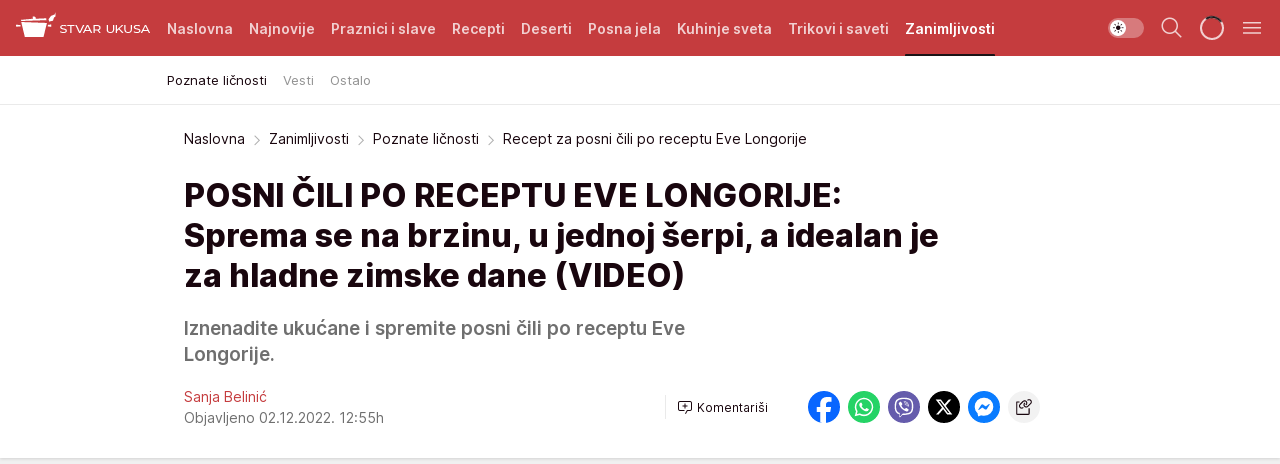

--- FILE ---
content_type: text/html; charset=utf-8
request_url: https://stvarukusa.mondo.rs/zanimljivosti/poznate-licnosti/a48778/Recept-za-posni-cili-po-receptu-Eve-Longorije.html
body_size: 36511
content:
<!DOCTYPE html><html  lang="sr"><head><meta charset="utf-8"><meta name="viewport" content="width=device-width, initial-scale=1"><script type="importmap">{"imports":{"#entry":"/_nuxt/entry.DTzw5PeY.js"}}</script><script data-cfasync="false">(function(w,d,s,l,i){w[l]=w[l]||[];w[l].push({'gtm.start':
            new Date().getTime(),event:'gtm.js'});var f=d.getElementsByTagName(s)[0],
            j=d.createElement(s),dl=l!='dataLayer'?'&l='+l:'';j.async=true;j.src=
            'https://www.googletagmanager.com/gtm.js?id='+i+dl;f.parentNode.insertBefore(j,f);
            })(window,document,'script','dataLayer','GTM-KTJZ78Z');</script><script>'use strict';(function(b,t,q,h,c,e,f,r,u,a,v,w,m,k,n,p,l){l=(d,g)=>{m=new URLSearchParams(q.search);m.has(d)?g=m.get(d):b[h]&&b[h].hasOwnProperty(d)&&(g=b[h][d]);return isNaN(+g)?g:+g};l('pjnx',!1)||(b[h]=b[h]||{},b[c]=b[c]||{},b[c][e]=b[c][e]||[],k=d=>{a.b[d]=performance.now();a.b[f](d)},n=(d,g)=>{for(;0<d.length;)g[f](d.shift())},p=()=>{a.p=b[c][e][f];b[c][e][f]=a.s[f].bind(a.s)},a=b["__"+h]={t:l('pjfsto',3E3),m:l('pjfstom',2),s:[()=>{k("s");b[c].pubads().setTargeting('pjpel',a.b)}],f:d=>{a.p&&
                (k('f'+d),b[c][e][f]=a.p,a.p=!1,n(a.s,b[c][e]))},g:()=>{a.p&&p();k('g');a.r=setTimeout(()=>a.f('t'),a.t+a.b.g*a.m)}},b[c][e].shift&&(n(b[c][e],a.s),a.b=[],b[c][e][f](()=>a.g()),p(),k('v'+r)))})(window,document,location,'pubjelly','googletag','cmd','push',4);</script><script src="https://pubjelly.nxjmp.com/a/main/pubjelly.js?key=na" async onerror="__pubjelly.f('e')"></script><link rel="canonical" href="https://stvarukusa.mondo.rs/zanimljivosti/poznate-licnosti/a48778/Recept-za-posni-cili-po-receptu-Eve-Longorije.html"><script>var googletag = googletag || {}; googletag.cmd = googletag.cmd || [];</script><script src="https://securepubads.g.doubleclick.net/tag/js/gpt.js" async></script><title>Recept za posni čili po receptu Eve Longorije | Stvar ukusa</title><script async data-cfasync="false">window.googletag=window.googletag||{},window.googletag.cmd=window.googletag.cmd||[];var packs=window.localStorage.getItem("df_packs"),packsParsed=packs&&JSON.parse(packs)||[];try{var a=window.localStorage.getItem("df_packsx"),s=a&&JSON.parse(a)||[];s.length&&(packsParsed=packsParsed.concat(s),packsParsed=Array.from(new Set(packsParsed)));var r,e=window.localStorage.getItem("df_packsy"),t=(e&&JSON.parse(e)||[]).map(function(a){return a.id});t.length&&(packsParsed=packsParsed.concat(t),packsParsed=Array.from(new Set(packsParsed)))}catch(d){}var standardPacks=window.localStorage.getItem("df_sp"),standardPacksParsed=standardPacks&&JSON.parse(standardPacks)||[];try{var g=window.localStorage.getItem("df_spx"),c=g&&JSON.parse(g)||[];c.length&&(standardPacksParsed=standardPacksParsed.concat(c),standardPacksParsed=Array.from(new Set(standardPacksParsed)));var o,n=window.localStorage.getItem("df_spy"),p=(n&&JSON.parse(n)||[]).map(function(a){return a.id});p.length&&(standardPacksParsed=standardPacksParsed.concat(p),standardPacksParsed=Array.from(new Set(standardPacksParsed)))}catch(P){}var platforms=window.localStorage.getItem("df_pl"),platformsParsed=platforms&&(JSON.parse(platforms)||[]);if(platformsParsed&&platformsParsed.length)for(var i=0;i<platformsParsed.length;i++)1===platformsParsed[i]&&packsParsed?window.googletag.cmd.push(function(){window.googletag.pubads().setTargeting("defractal",packsParsed)}):2===platformsParsed[i]&&packsParsed&&packsParsed.length?(window.midasWidgetTargeting=window.midasWidgetTargeting||{},window.midasWidgetTargeting.targetings=window.midasWidgetTargeting.targetings||[],window.midasWidgetTargeting.targetings.push({defractal:packsParsed})):3===platformsParsed[i]&&standardPacksParsed&&standardPacksParsed.length&&window.googletag.cmd.push(function(){window.googletag.pubads().setTargeting("defractal_sp",standardPacksParsed)});</script><script src="https://cdn.mediaoutcast.com/player/1.15.0/js/mov-init.min.js" async></script><script src="https://cdn.krakenoptimize.com/setup/get/16508c6c-3889-4c4f-339d-08d9d68e00ed" async body type="text/javascript" data-cfasync="false"></script><script src="https://cdn.defractal.com/scripts/defractal-4-00440015-C371-4D8D-81CA-1BC0E0AE8A47.js" async></script><link rel="stylesheet" href="/_nuxt/entry.BD_nLbnD.css" crossorigin><link rel="preload" as="font" href="https://static2stvarukusa.mondo.rs/fonts/Inter.var.woff2" type="font/woff2" crossorigin><link rel="preload" as="font" href="https://static2stvarukusa.mondo.rs/fonts/icomoon/icons.woff" type="font/woff" crossorigin><link rel="preload" as="image" href="https://static2stvarukusa.mondo.rs/api/v3/images/592/1184/57694?ts=2022-12-02T14:29:46"><link rel="modulepreload" as="script" crossorigin href="/_nuxt/entry.DTzw5PeY.js"><link rel="preload" as="fetch" fetchpriority="low" crossorigin="anonymous" href="/_nuxt/builds/meta/9604689e-afd2-4806-b139-6879d32def9f.json"><script data-cfasync="false">window.gdprAppliesGlobally=true;(function(){function n(e){if(!window.frames[e]){if(document.body&&document.body.firstChild){var t=document.body;var r=document.createElement("iframe");r.style.display="none";r.name=e;r.title=e;t.insertBefore(r,t.firstChild)}else{setTimeout(function(){n(e)},5)}}}function e(r,a,o,s,c){function e(e,t,r,n){if(typeof r!=="function"){return}if(!window[a]){window[a]=[]}var i=false;if(c){i=c(e,n,r)}if(!i){window[a].push({command:e,version:t,callback:r,parameter:n})}}e.stub=true;e.stubVersion=2;function t(n){if(!window[r]||window[r].stub!==true){return}if(!n.data){return}var i=typeof n.data==="string";var e;try{e=i?JSON.parse(n.data):n.data}catch(t){return}if(e[o]){var a=e[o];window[r](a.command,a.version,function(e,t){var r={};r[s]={returnValue:e,success:t,callId:a.callId};n.source.postMessage(i?JSON.stringify(r):r,"*")},a.parameter)}}const smt=window[r];if(typeof smt!=="function"){window[r]=e;if(window.addEventListener){window.addEventListener("message",t,false)}else{window.attachEvent("onmessage",t)}}}e("__uspapi","__uspapiBuffer","__uspapiCall","__uspapiReturn");n("__uspapiLocator");e("__tcfapi","__tcfapiBuffer","__tcfapiCall","__tcfapiReturn");n("__tcfapiLocator");(function(e){var t=document.createElement("link");t.rel="preconnect";t.as="script";var r=document.createElement("link");r.rel="dns-prefetch";r.as="script";var n=document.createElement("link");n.rel="preload";n.as="script";var i=document.createElement("script");i.id="spcloader";i.type="text/javascript";i["async"]=true;i.charset="utf-8";var a="https://sdk.privacy-center.org/"+e+"/loader.js?target="+document.location.hostname;if(window.didomiConfig&&window.didomiConfig.user){var o=window.didomiConfig.user;var s=o.country;var c=o.region;if(s){a=a+"&country="+s;if(c){a=a+"&region="+c}}}t.href="https://sdk.privacy-center.org/";r.href="https://sdk.privacy-center.org/";n.href=a;i.src=a;var d=document.getElementsByTagName("script")[0];d.parentNode.insertBefore(t,d);d.parentNode.insertBefore(r,d);d.parentNode.insertBefore(n,d);d.parentNode.insertBefore(i,d)})("82d80c84-586b-4519-bdef-240ed8c7f096")})();</script><script data-cfasync="false">function scrollDistance(i,n=66){if(!i||"function"!=typeof i)return;let e,o,t,d;window.addEventListener("scroll",function(l){o||(o=window.pageYOffset),window.clearTimeout(e),e=setTimeout(function(){t=window.pageYOffset,i(d=t-o,o,t),o=null,t=null,d=null},n)},!1)}window.didomiOnReady=window.didomiOnReady||[],window.didomiOnReady.push(function(i){i.notice.isVisible()&&scrollDistance(function(n){parseInt(Math.abs(n),10)>198&&i.notice.isVisible()&&i.setUserAgreeToAll()});if(i.notice.isVisible() && window.innerWidth <= 768){document.body.classList.remove("didomi-popup-open","didomi-popup-open-ios")}if(i.notice.isVisible()){document.querySelector(".didomi-popup").addEventListener("click", e=>{console.log(e)})}});</script><script>window.pp_gemius_identifier = '.RdLAOsGt.ZnJIWdr9wJwOVz76EFEGdXhw0._eH18Pf.x7';
                function gemius_pending(i) { window[i] = window[i] || function () { var x = window[i + '_pdata'] = window[i + '_pdata'] || []; x[x.length] = arguments; }; };
                gemius_pending('gemius_hit'); gemius_pending('gemius_event'); gemius_pending('gemius_init'); gemius_pending('pp_gemius_hit'); gemius_pending('pp_gemius_event'); gemius_pending('pp_gemius_init');
                (function (d, t) {
                    try {
                        var gt = d.createElement(t), s = d.getElementsByTagName(t)[0], l = 'http' + ((location.protocol == 'https:') ? 's' : ''); gt.setAttribute('async', 'async');
                        gt.setAttribute('defer', 'defer'); gt.src = l + '://gars.hit.gemius.pl/xgemius.js'; s.parentNode.insertBefore(gt, s);
                    } catch (e) { }
                })(document, 'script');</script><meta name="title" content="POSNI ČILI PO RECEPTU EVE LONGORIJE: Sprema se na brzinu, u jednoj šerpi, a idealan je za hladne zimske dane (VIDEO)"><meta hid="description" name="description" content="Posni čili po receptu Eve Longorije prepun je raznovrsnog povrća, lako se pravi, a odličan je za uživanje sa prijateljima. "><meta hid="robots" property="robots" content="max-image-preview:large"><meta hid="og:type" property="og:type" content="website"><meta hid="og:title" property="og:title" content="POSNI ČILI PO RECEPTU EVE LONGORIJE: Sprema se na brzinu, u jednoj šerpi, a idealan je za hladne zimske dane (VIDEO)"><meta hid="og:description" property="og:description" content="Iznenadite ukućane i spremite posni čili po receptu Eve Longorije. "><meta hid="og:image" property="og:image" content="https://static2stvarukusa.mondo.rs/Picture/57694/jpeg/Posni-cili-po-receptu-Eve-Longorije.jpg?ts=2022-12-02T14:29:46"><meta hid="og:url" property="og:url" content="https://stvarukusa.mondo.rs/zanimljivosti/poznate-licnosti/a48778/Recept-za-posni-cili-po-receptu-Eve-Longorije.html"><meta hid="twitter:card" name="twitter:card" content="summary_large_image"><meta hid="twitter:title" name="twitter:title" content="POSNI ČILI PO RECEPTU EVE LONGORIJE: Sprema se na brzinu, u jednoj šerpi, a idealan je za hladne zimske dane (VIDEO)"><meta hid="twitter:description" name="twitter:description" content="Stvar ukusa 2023"><meta hid="twitter:image" name="twitter:image" content="https://static2stvarukusa.mondo.rs/Picture/57694/jpeg/Posni-cili-po-receptu-Eve-Longorije.jpg?ts=2022-12-02T14:29:46"><meta hid="twitter.url" name="twitter.url" content="https://stvarukusa.mondo.rs/zanimljivosti/poznate-licnosti/a48778/Recept-za-posni-cili-po-receptu-Eve-Longorije.html"><meta hid="wmg:authors" property="wmg:authors" content="Sanja Belinić"><meta hid="authors" property="authors" content="Sanja Belinić"><link rel="icon" type="image/svg+xml" href="/favicons/stvarukusa/icon.svg" sizes="any"><link rel="icon" type="image/png" href="/favicons/stvarukusa/favicon-32x32.png" sizes="32x32"><link rel="icon" type="image/png" href="/favicons/stvarukusa/favicon-128x128.png" sizes="128x128"><link rel="apple-touch-icon" type="image/png" href="/favicons/stvarukusa/favicon-180x180.png" sizes="180x180"><link rel="icon" type="image/png" href="/favicons/stvarukusa/favicon-192x192.png" sizes="192x192"><link rel="icon" type="image/png" href="/favicons/stvarukusa/favicon-512x512.png" sizes="512x512"><link rel="alternate" hreflang="sr" href="https://stvarukusa.mondo.rs/zanimljivosti/poznate-licnosti/a48778/Recept-za-posni-cili-po-receptu-Eve-Longorije.html"><link rel="alternate" type="application/rss+xml" title="RSS feed for Naslovna" href="https://stvarukusa.mondo.rs/rss/1/Naslovna"><link rel="alternate" type="application/rss+xml" title="RSS feed for Praznici i slave" href="https://stvarukusa.mondo.rs/rss/60/praznici-i-slave"><link rel="alternate" type="application/rss+xml" title="RSS feed for Recepti" href="https://stvarukusa.mondo.rs/rss/2/recepti"><link rel="alternate" type="application/rss+xml" title="RSS feed for Deserti" href="https://stvarukusa.mondo.rs/rss/3/deserti"><link rel="alternate" type="application/rss+xml" title="RSS feed for Posna jela" href="https://stvarukusa.mondo.rs/rss/4/posna-jela"><link rel="alternate" type="application/rss+xml" title="RSS feed for Kuhinje sveta" href="https://stvarukusa.mondo.rs/rss/49/kuhinje-sveta"><link rel="alternate" type="application/rss+xml" title="RSS feed for Trikovi i saveti" href="https://stvarukusa.mondo.rs/rss/65/trikovi-i-saveti"><link rel="alternate" type="application/rss+xml" title="RSS feed for Zanimljivosti" href="https://stvarukusa.mondo.rs/rss/69/zanimljivosti"><link rel="amphtml" href="https://stvarukusa.mondo.rs/zanimljivosti/poznate-licnosti/amp/a48778/Recept-za-posni-cili-po-receptu-Eve-Longorije.html"><script type="application/ld+json">{
  "@context": "https://schema.org",
  "@graph": [
    {
      "@type": "NewsMediaOrganization",
      "@id": "https://stvarukusa.mondo.rs/#publisher",
      "name": "stvarukusa.rs",
      "url": "https://stvarukusa.mondo.rs/",
      "sameAs": [
        "https://www.facebook.com/stvarukusars",
        "https://www.youtube.com/c/stvarukusa"
      ],
      "logo": {
        "@type": "ImageObject",
        "@id": "https://static2stvarukusa.mondo.rs/#/schema/image/stvarukusars-logo",
        "url": "https://static2stvarukusa.mondo.rs/Picture/13/png/Group-785",
        "width": 203,
        "height": 90,
        "caption": "stvarukusa.rs Logo"
      },
      "image": {
        "@id": "https://static2stvarukusa.mondo.rs/#/schema/image/stvarukusars-logo"
      }
    },
    {
      "@type": "WebSite",
      "@id": "https://stvarukusa.mondo.rs/#/schema/website/stvarukusars",
      "url": "https://stvarukusa.mondo.rs/",
      "name": "stvarukusa.rs",
      "publisher": {
        "@id": "stvarukusa.mondo.rs/#publisher"
      },
      "potentialAction": {
        "@type": "SearchAction",
        "target": "https://stvarukusa.mondo.rs/search/1/1?q={search_term_string}",
        "query-input": "required name=search_term_string"
      }
    },
    {
      "@type": "WebPage",
      "@id": "https://stvarukusa.mondo.rs/zanimljivosti/poznate-licnosti/a48778/Recept-za-posni-cili-po-receptu-Eve-Longorije.html",
      "url": "https://stvarukusa.mondo.rs/zanimljivosti/poznate-licnosti/a48778/Recept-za-posni-cili-po-receptu-Eve-Longorije.html",
      "inLanguage": "sr-Latn",
      "breadcrumb": {
        "@id": "https://stvarukusa.mondo.rs/zanimljivosti/poznate-licnosti/a48778/Recept-za-posni-cili-po-receptu-Eve-Longorije.html#/schema/breadcrumb/a48778"
      },
      "name": "Recept za posni čili po receptu Eve Longorije | Zanimljivosti | Poznate ličnosti",
      "isPartOf": {
        "@id": "https://stvarukusa.mondo.rs#/schema/website/stvarukusars"
      },
      "datePublished": "2022-12-02T12:55:03+01:00",
      "dateModified": "2022-12-02T12:55:03+01:00",
      "description": "Posni čili po receptu Eve Longorije prepun je raznovrsnog povrća, lako se pravi, a odličan je za uživanje sa prijateljima. "
    },
    {
      "@type": [
        "Article",
        "NewsArticle"
      ],
      "@id": "https://stvarukusa.mondo.rs/zanimljivosti/poznate-licnosti/a48778/Recept-za-posni-cili-po-receptu-Eve-Longorije.html#/schema/article/a48778",
      "headline": "POSNI ČILI PO RECEPTU EVE LONGORIJE: Sprema se na brzinu, u jednoj šerpi, a idealan je za hladne zimske dane (",
      "description": "Posni čili po receptu Eve Longorije prepun je raznovrsnog povrća, lako se pravi, a odličan je za uživanje sa prijateljima. ",
      "isPartOf": {
        "@id": "https://stvarukusa.mondo.rs/zanimljivosti/poznate-licnosti/a48778/Recept-za-posni-cili-po-receptu-Eve-Longorije.html"
      },
      "mainEntityOfPage": {
        "@id": "https://stvarukusa.mondo.rs/zanimljivosti/poznate-licnosti/a48778/Recept-za-posni-cili-po-receptu-Eve-Longorije.html"
      },
      "datePublished": "2022-12-02T12:55:03+01:00",
      "dateModified": "2022-12-02T12:55:03+01:00",
      "image": [
        {
          "@context": "http://schema.org",
          "@type": "ImageObject",
          "width": 1200,
          "height": 675,
          "description": "Posni čili po receptu Eve Longorije",
          "url": "https://static2stvarukusa.mondo.rs/Picture/57694/jpeg/Posni-cili-po-receptu-Eve-Longorije.jpg?ts=2022-12-02T14:29:46"
        },
        {
          "@context": "http://schema.org",
          "@type": "ImageObject",
          "width": 1200,
          "height": 1200,
          "description": "Posni čili po receptu Eve Longorije",
          "url": "https://static2stvarukusa.mondo.rs/MediumImage/57694/jpeg/Posni-cili-po-receptu-Eve-Longorije.jpg?ts=2022-12-02T14:29:46"
        },
        {
          "@context": "http://schema.org",
          "@type": "ImageObject",
          "width": 1200,
          "height": 900,
          "description": "Posni čili po receptu Eve Longorije",
          "url": "https://static2stvarukusa.mondo.rs/Thumbnail/57694/jpeg/Posni-cili-po-receptu-Eve-Longorije.jpg?ts=2022-12-02T14:29:46"
        }
      ],
      "keywords": [
        "posni čili",
        "čili",
        "božićni post",
        "eva longorija",
        "glumica",
        "recept",
        "pasulj",
        "sir",
        "paprika"
      ],
      "author": [
        {
          "@type": "Person",
          "url": "https://stvarukusa.mondo.rs/journalist812/Sanja-Belinic",
          "name": "Sanja Belinić"
        }
      ],
      "publisher": {
        "@id": "https://stvarukusa.mondo.rs/#publisher"
      },
      "isAccessibleForFree": "True"
    },
    {
      "@type": "BreadcrumbList",
      "@id": "https://stvarukusa.mondo.rs/zanimljivosti/poznate-licnosti/a48778/Recept-za-posni-cili-po-receptu-Eve-Longorije.html#/schema/breadcrumb/a48778",
      "itemListElement": [
        {
          "@type": "ListItem",
          "position": 1,
          "item": {
            "@type": "WebPage",
            "@id": "https://stvarukusa.mondo.rs/zanimljivosti",
            "url": "https://stvarukusa.mondo.rs/zanimljivosti",
            "name": "Zanimljivosti"
          }
        },
        {
          "@type": "ListItem",
          "position": 2,
          "item": {
            "@type": "WebPage",
            "@id": "https://stvarukusa.mondo.rs/zanimljivosti/poznate-licnosti",
            "url": "https://stvarukusa.mondo.rs/zanimljivosti/poznate-licnosti",
            "name": "Poznate ličnosti"
          }
        },
        {
          "@type": "ListItem",
          "position": 3,
          "item": {
            "@id": "https://stvarukusa.mondo.rs/zanimljivosti/poznate-licnosti/a48778/Recept-za-posni-cili-po-receptu-Eve-Longorije.html",
            "name": "Recept za posni čili po receptu Eve Longorije | Zanimljivosti | Poznate ličnosti"
          }
        }
      ]
    }
  ]
}</script><script type="module" src="/_nuxt/entry.DTzw5PeY.js" crossorigin></script></head><body><div id="__nuxt"><div><div class="main light stvarukusa page-has-submenu" style=""><!----><header class="header has-submenu"><div class="container"><div class="header__content_wrap"><div class="header__content"><div class="header-logo"><a href="/" class="" title="Stvar ukusa"><div class="header-logo__wrap"><svg class="logo-dimensions header-logo__image"><use xlink:href="/img/logo/stvarukusa.svg?v=28112025#logo-light"></use></svg><span class="header-logo__span">Stvar ukusa</span></div></a></div><!--[--><nav class="header-navigation"><div class="header-navigation__wrap"><ul class="header-navigation__list"><!--[--><li class="js_item_1 header-navigation__list-item"><!--[--><a href="/" class="has-no-background"><span style=""><!----><span>Naslovna</span></span></a><!--]--><!--[--><!--]--></li><li class="js_item_85 header-navigation__list-item"><!--[--><a href="/najnovije" class="has-no-background"><span style=""><!----><span>Najnovije</span></span></a><!--]--><!--[--><!--]--></li><li class="js_item_60 header-navigation__list-item"><!--[--><a href="/praznici-i-slave" class="has-no-background"><span style=""><!----><span>Praznici i slave</span></span></a><!--]--><!--[--><!--]--></li><li class="js_item_2 header-navigation__list-item"><!--[--><a href="/recepti" class="has-no-background"><span style=""><!----><span>Recepti</span></span></a><!--]--><!--[--><!--]--></li><li class="js_item_3 header-navigation__list-item"><!--[--><a href="/deserti" class="has-no-background"><span style=""><!----><span>Deserti</span></span></a><!--]--><!--[--><!--]--></li><li class="js_item_4 header-navigation__list-item"><!--[--><a href="/posna-jela" class="has-no-background"><span style=""><!----><span>Posna jela </span></span></a><!--]--><!--[--><!--]--></li><li class="js_item_49 header-navigation__list-item"><!--[--><a href="/kuhinje-sveta" class="has-no-background"><span style=""><!----><span>Kuhinje sveta </span></span></a><!--]--><!--[--><!--]--></li><li class="js_item_65 header-navigation__list-item"><!--[--><a href="/trikovi-i-saveti" class="has-no-background"><span style=""><!----><span>Trikovi i saveti</span></span></a><!--]--><!--[--><!--]--></li><li class="js_item_69 is-active header-navigation__list-item"><!--[--><a href="/zanimljivosti" class="has-no-background"><span style=""><!----><span>Zanimljivosti</span></span></a><!--]--><!--[--><nav class="header__subnavigation isArticle"><div class="header-subnavigation__wrap"><ul class="header-subnavigation__list"><!--[--><li class="is-active js_item_71 header-subnavigation__list-item"><!--[--><a href="/zanimljivosti/poznate-licnosti" class="has-no-background"><span style=""><!----><span>Poznate ličnosti</span></span></a><!----><!--]--></li><li class="js_item_72 header-subnavigation__list-item"><!--[--><a href="/zanimljivosti/vesti" class="has-no-background"><span style=""><!----><span>Vesti</span></span></a><!----><!--]--></li><li class="js_item_70 header-subnavigation__list-item"><!--[--><a href="/n70/Zanimljivosti/Ostalo" class="has-no-background"><span style=""><!----><span>Ostalo</span></span></a><!----><!--]--></li><!--]--></ul><span class="is-hidden header-navigation__list-item is-view-more"><span class="">Još</span> <i class="icon-overflow-menu--vertical view-more-icon" aria-hidden="true"></i><ul class="is-hidden header-subnavigation__children"><!--[--><!--]--></ul></span></div></nav><!--]--></li><!--]--></ul></div><span class="is-hidden header-navigation__list-item is-view-more">Još <i class="icon-overflow-menu--vertical view-more-icon" aria-hidden="true"></i><ul class="is-hidden header-subnavigation__children"><!--[--><!--]--></ul></span><!--[--><!--]--></nav><!--]--><div class="header-extra"><div class="theme-toggle theme-toggle--light"><div class="icon-wrap icon-wrap_light"><i class="icon icon-light--filled" aria-hidden="true"></i></div><div class="icon-wrap icon-wrap_asleep"><i class="icon icon-asleep--filled" aria-hidden="true"></i></div></div><div class="header-extra__icon"><i class="icon-search" aria-hidden="true"></i><div class="header-search"><div class="header-search-wrap"><form><input type="text" class="input" placeholder=" Pretraži Stvar ukusa"><!----></form><div class="header-search__close"><i aria-hidden="true" class="icon icon-close"></i></div></div></div></div><div class="header-extra__icon" style="display:none;"><i class="icon-headphones-custom" aria-hidden="true"></i></div><!--[--><div class="header-extra__icon isSpinner"><div class="spinner" data-v-eba6742f></div></div><!--]--><div class="header-extra__icon" style="display:none;"><i class="icon-notification" aria-hidden="true"></i></div><div class="header-extra__icon header-extra__menu"><i class="icon-menu" aria-hidden="true"></i></div><!--[--><div class="navigation-drawer" style="right:-100%;"><div class="navigation-drawer__header"><div class="navigation-drawer__logo"><svg class="navigation-drawer__logo_image"><use xlink:href="/img/logo/stvarukusa.svg?v=28112025#logo-drawer-light"></use></svg></div><div class="navigation-drawer__close"><i class="icon-close" aria-hidden="true"></i></div></div><div class="navigation-drawer__tabs"><span class="is-active">Kategorije</span><span class="">Ostalo</span></div><!----><div class="navigation-drawer__footer"><ul class="social-menu__list"><!--[--><li class="social-menu__list-item"><a href="https://www.facebook.com/stvarukusars/" target="_blank" rel="noopener" aria-label="Facebook"><i class="icon-logo--facebook social-menu__list-icon" aria-hidden="true"></i></a></li><li class="social-menu__list-item"><a href="https://www.instagram.com/stvarukusa.rs/" target="_blank" rel="noopener" aria-label="Instagram"><i class="icon-logo--instagram social-menu__list-icon" aria-hidden="true"></i></a></li><li class="social-menu__list-item"><a href="https://stvarukusa.mondo.rs/rss-feed" target="_blank" rel="noopener" aria-label="RSS"><i class="icon-logo--rss social-menu__list-icon" aria-hidden="true"></i></a></li><!--]--></ul></div></div><!--]--></div></div></div></div></header><div class="generic-page" data-v-b527da3b><div class="main-container wallpaper-helper" data-v-b527da3b data-v-fdf9347c><!--[--><!----><!--[--><div class="wallpaper-wrapper" data-v-fdf9347c><div class="container"><div id="wallpaper-left" class="wallpaper-left wallpaper-watch"></div><div id="wallpaper-right" class="wallpaper-right wallpaper-watch"></div></div></div><div class="main_wrapper" data-v-fdf9347c><div class="container" data-v-fdf9347c><div id="wallpaper-top" class="wallpaper-top"></div></div><div class="article-header" data-v-fdf9347c data-v-86095f06><div class="article-header-wrap" data-v-86095f06><div class="article-header-container" data-v-86095f06><div class="breadcrumbs-wrap" data-v-86095f06 data-v-77f0710d><div class="breadcrumbs" data-v-77f0710d><a href="/" class="breadcrumbs-link" data-v-77f0710d>Naslovna</a><!--[--><div class="breadcrumbs-icon-container" data-v-77f0710d><i class="icon-chevron--right" aria-hidden="true" data-v-77f0710d></i><a href="/zanimljivosti" class="breadcrumbs-link" data-v-77f0710d>Zanimljivosti</a></div><div class="breadcrumbs-icon-container" data-v-77f0710d><i class="icon-chevron--right" aria-hidden="true" data-v-77f0710d></i><a href="/zanimljivosti/poznate-licnosti" class="breadcrumbs-link" data-v-77f0710d>Poznate ličnosti</a></div><div class="breadcrumbs-icon-container" data-v-77f0710d><i class="icon-chevron--right" aria-hidden="true" data-v-77f0710d></i><span class="breadcrumbs-title" data-v-77f0710d>Recept za posni čili po receptu Eve Longorije</span></div><!--]--></div></div><div class="article-header-labels" data-v-86095f06 data-v-4f4997d9><!----><!----><!----><!----><!----></div><h1 class="article-header-title" data-v-86095f06>POSNI ČILI PO RECEPTU EVE LONGORIJE: Sprema se na brzinu, u jednoj šerpi, a idealan je za hladne zimske dane (VIDEO)</h1><strong class="article-header-lead" data-v-86095f06>Iznenadite ukućane i spremite posni čili po receptu Eve Longorije. </strong><!----><!----><div class="article-header-author-share" data-v-86095f06><div class="article-header-author-comments" data-v-86095f06><div class="article-header-author-date" data-v-86095f06><div class="author-list" data-v-86095f06><!----><!--[--><!--[--><a href="/journalist812/Sanja-Belinic" class="author" data-v-86095f06><!----> Sanja Belinić<!----></a><!--]--><!--]--></div><div class="article-header-date" datetime="2022-12-02T12:55:03" data-v-86095f06><time class="article-header-date-published" data-v-86095f06>Objavljeno 02.12.2022. 12:55h  </time><!----></div></div><div class="article-engagement-bar" data-v-86095f06 data-v-c0f3996a><div class="card-engagement-bar card-engagement-bar-wrap" data-v-c0f3996a><div class="card-engagement-bar__left"><!----><!----><!----><div role="button" class="btn"><!--[--><i class="icon-add-comment"></i><span class="text-add-comment">Komentariši</span><!--]--></div></div><!----></div></div></div><div class="article-exposed-share" data-v-86095f06 data-v-5d9026f4><div class="tooltip-box card-share-wrap" data-v-5d9026f4 data-v-2f96c82c><!--[--><!--[--><a role="button" class="tooltip-box__item facebook" data-v-2f96c82c><svg viewBox="0 0 32 32" class="icon facebook" data-v-2f96c82c><use xlink:href="/img/sprite-shares-02042025.svg#facebook-sign" data-v-2f96c82c></use></svg></a><!--]--><!--[--><a role="button" class="tooltip-box__item whatsapp" data-v-2f96c82c><svg viewBox="0 0 24 24" class="icon whatsapp" data-v-2f96c82c><use xlink:href="/img/sprite-shares-02042025.svg#whatsapp" data-v-2f96c82c></use></svg></a><!--]--><!--[--><a role="button" class="tooltip-box__item viber" data-v-2f96c82c><svg viewBox="0 0 24 24" class="icon viber" data-v-2f96c82c><use xlink:href="/img/sprite-shares-02042025.svg#viber" data-v-2f96c82c></use></svg></a><!--]--><!--[--><a role="button" class="tooltip-box__item twitter" data-v-2f96c82c><svg viewBox="0 0 24 24" class="icon twitter" data-v-2f96c82c><use xlink:href="/img/sprite-shares-02042025.svg#twitter" data-v-2f96c82c></use></svg></a><!--]--><!--[--><a role="button" class="tooltip-box__item messenger" data-v-2f96c82c><svg viewBox="0 0 24 24" class="icon messenger" data-v-2f96c82c><use xlink:href="/img/sprite-shares-02042025.svg#messenger" data-v-2f96c82c></use></svg></a><!--]--><!--]--><a role="button" class="tooltip-box__item copy-link" data-v-2f96c82c><svg viewBox="0 0 24 24" class="icon copy-link" data-v-2f96c82c><use xlink:href="/img/sprite-shares-02042025.svg#copy--link-adapted" data-v-2f96c82c></use></svg></a></div></div></div></div></div></div><div class="container" data-v-fdf9347c><!--[--><!--[--><!----><!--]--><!--[--><div class="container placeholder250px gptArticleTop" data-v-fdf9347c><div class="gpt-ad-banner"><div position="0" lazy="false"></div></div></div><!--]--><!--[--><div class="article-main" data-v-fdf9347c><div class="is-main article-content with-sidebar" data-v-1df6af20><div class="full-width" data-v-1df6af20><div class="sticky-scroll-container isSticky" data-v-1df6af20><!--[--><!--[--><div class="generic-component" data-v-1df6af20 data-v-a3833593><!--[--><article class="" data-v-a3833593><!--[--><div class="article-big-image" data-v-ae381be6><figure class="big-image-container" data-v-ae381be6><div class="card-image-container big-image-container__image" style="aspect-ratio:1.1868131868131868;" data-v-ae381be6 data-v-ecf0a92a><picture class="" data-v-ecf0a92a><!--[--><source media="(max-width: 1023px)" srcset="https://static2stvarukusa.mondo.rs/api/v3/images/592/1184/57694?ts=2022-12-02T14:29:46,
https://static2stvarukusa.mondo.rs/api/v3/images/960/1920/57694?ts=2022-12-02T14:29:46 1.5x" data-v-ecf0a92a><source media="(min-width: 1024px)" srcset="https://static2stvarukusa.mondo.rs/api/v3/images/960/1920/57694?ts=2022-12-02T14:29:46" data-v-ecf0a92a><!--]--><img src="https://static2stvarukusa.mondo.rs/api/v3/images/592/1184/57694?ts=2022-12-02T14:29:46" srcset="https://static2stvarukusa.mondo.rs/api/v3/images/592/1184/57694?ts=2022-12-02T14:29:46,
https://static2stvarukusa.mondo.rs/api/v3/images/960/1920/57694?ts=2022-12-02T14:29:46 1.5x" alt="Posni čili po receptu Eve Longorije" class="" style="" data-v-ecf0a92a></picture></div><figcaption class="big-image-source" data-v-ae381be6><!----><span class="big-image-source-copy" data-v-ae381be6>Foto:&nbsp;Shutterstock</span></figcaption></figure></div><!--]--><!--[--><!--]--><div class="article-body"><!--[--><!--]--><!--[--><!--]--><!--[--><!--[--><!--[--><div class="container" document-template="NewsArticle"></div><!--]--><!--[--><!--]--><!--]--><!--[--><!--[--><div class="article-rte" document-template="NewsArticle"> <p><strong><a href="https://stvarukusa.mondo.rs/zanimljivosti/poznate-licnosti/a17018/Za-sve-ljubitelje-zacinjene-hrane-Recept-za-tortilja-supu-Eve-Longorije.html" target="_blank">Poznata glumica Eva Longorija</a></strong> na svom Instagram profilu objavila je <strong>recept za posni čili koji se pravi od raznovrsnog povrća.</strong> Hladno vreme, za razliku od leta, zahteva jaču hranu, a naš predlog je upravo ovaj <a href="https://stvarukusa.mondo.rs/tag308/cili/1" target="_blank">čili</a>, pogotovo ako se pridržavate <a href="https://stvarukusa.mondo.rs/tag695/bozicni-post/1" target="_blank">Božićnog posta</a>. <strong><a href="https://stvarukusa.mondo.rs/praznici-i-slave/slave-i-slavska-trpeza/a48494/Prebranac-recept.html" target="_blank">Pasulj</a>, paprike, luk i začini ga čine ukusnim i zdravim, a poseban šmek mu daje sir koji se stavlja na gotovo, vruće jelo i koji se razvlači.</strong> Uživajte sa prijateljima uz takose, ili u predivnom ručku sa porodicom. </p> </div><!--]--><!--[--><!--]--><!--]--><!--[--><!--[--><div class="article-rte paragrafNumber_2" document-template="NewsArticle"> <ul style="list-style-type: disc;"><li><strong>Sastojci: </strong></li><li>2 kašike maslinovog ulja</li><li>1 crvena paprika </li><li>1 zelena paprika </li><li>1 žuta paprika </li><li>1 veći crni luk </li><li>2-3 čena belog luka </li><li>1 kašičica kumina </li><li>1 kašičica tucane paprike </li><li>1 kašičica belog luka u prahu </li><li>1 kašičica crnog luka u prahu </li><li>1 kašičica čilija </li><li>1 konzerva belog pasulja</li><li>2 konzerve crvenog pasulja </li><li>2 konzerve seckanog pelata </li><li>tvrdi sir po želji (ako postite koristite biljni)</li></ul> </div><!--]--><!--[--><!--]--><!--]--><!--[--><!--[--><div class="article-rte paragrafNumber_3" document-template="NewsArticle"> <p><strong>Priprema:</strong><br />Zagrejte maslinovo ulje, pa u šerpu dodajte sitno secaknu papriku. Kada omekša dodajte seckani crni luk, posolite, pobiberite. Kada postane staklast dodajte pelat i promešajte. Kuvajte par minuta, pa začinite. Zatim dodajte krupnije seckani beli luk i proceđeni pasulj. Promešajte i sipajte vodu. Poklopite i kuvajte dok ne provri, a onda ostavite još 10-ak minuta da se kuva. <strong>Poslužite u činiji sa rendanim sirom. </strong></p> </div><!--]--><!--[--><!--]--><!--]--><!--[--><!--[--><div class="embed-video" document-template="NewsArticle"><!----><!----><!----><div data-v-ed322a1c><div class="videoPlayer" data-v-ed322a1c><div class="videoPlayer__container" data-v-ed322a1c><div class="submenu-active videoPlayer__wrapper" data-v-ed322a1c><div class="embed-videoPlayer__container" data-v-ed322a1c><div class="embed-videoPlayer" data-v-ed322a1c><!----><mov-player script id="video-GepQAX8a" data-v-ed322a1c></mov-player></div></div></div><div class="card-label card-label-wrap card-label-wrap has-icon is-video" data-v-ed322a1c data-v-d3a173a3><!----><!----><span class="label-text" data-v-d3a173a3>01:38</span></div></div><div class="videoPlayer__details" data-v-ed322a1c><span class="videoPlayer__details-desc" data-v-ed322a1c>Posni čili po receptu Eve Longorije &ensp;</span><span class="videoPlayer__details-copy" data-v-ed322a1c>Izvor:&nbsp;Instagram/evalongoria</span></div></div></div></div><!--]--><!--[--><!--]--><!--]--><!--[--><!--[--><div class="article-rte" document-template="NewsArticle"> <p>Izvor: Stvar ukusa </p> </div><!--]--><!--[--><!--]--><!--]--><!--[--><!--[--><div class="article-rte" document-template="NewsArticle"> <p>HAJDE DA KUVAMO ZAJEDNO! <a href="https://stvarukusa.mondo.rs/posalji-recept/a20317/kuvajmo-zajedno-posalji-recept-stvar-ukusa-kuvanje.html" target="_blank">Pošaljite nam svoj NAJBOLJI RECEPT ZA POSNA JELA</a> i osvojite VREDNE NAGRADE</p> </div><!--]--><!--[--><!--]--><!--]--><!--[--><!--[--><!--]--><!--[--><!--]--><!--]--><!--[--><!--[--><!--]--><!--[--><!--]--><!--]--><!--]--><!----><!--[--><!--]--></div><!----><!----></article><!--]--></div><!--]--><!--[--><div class="generic-component" data-v-1df6af20 data-v-a3833593><!--[--><div class="article-progression" data-v-a3833593 data-v-d6eb61a3><a href="/zanimljivosti/poznate-licnosti/a48832/Sta-doruckuje-Ana-Ivanovic.html" class="article-progression__link" data-v-d6eb61a3><span class="arrow is-left" data-v-d6eb61a3></span>Prethodna vest</a><a href="/zanimljivosti/poznate-licnosti/a48681/Potaz-od-praziluka-i-tikvice-po-receptu-Kortni-Koks.html" class="article-progression__link" data-v-d6eb61a3><span class="arrow is-right" data-v-d6eb61a3></span>Sledeća vest</a></div><!--]--></div><!--]--><!--[--><div class="generic-component" data-v-1df6af20 data-v-a3833593><!--[--><section class="article-tags" data-v-a3833593 data-v-0c543b8f><div class="article-tags__title" data-v-0c543b8f>Tagovi</div><ul class="article-tags__list" data-v-0c543b8f><!--[--><li class="article-tags__tag" data-v-0c543b8f><a href="/tag10580/posni-cili/1" class="article-tags__tag-link" data-v-0c543b8f>posni čili</a></li><li class="article-tags__tag" data-v-0c543b8f><a href="/tag308/cili/1" class="article-tags__tag-link" data-v-0c543b8f>čili</a></li><li class="article-tags__tag" data-v-0c543b8f><a href="/tag695/bozicni-post/1" class="article-tags__tag-link" data-v-0c543b8f>božićni post</a></li><li class="article-tags__tag" data-v-0c543b8f><a href="/tag1302/Eva-Longorija/1" class="article-tags__tag-link" data-v-0c543b8f>Eva Longorija</a></li><li class="article-tags__tag" data-v-0c543b8f><a href="/tag1466/glumica/1" class="article-tags__tag-link" data-v-0c543b8f>glumica</a></li><li class="article-tags__tag" data-v-0c543b8f><a href="/tag4221/recept/1" class="article-tags__tag-link" data-v-0c543b8f>recept</a></li><li class="article-tags__tag" data-v-0c543b8f><a href="/tag3546/pasulj/1" class="article-tags__tag-link" data-v-0c543b8f>pasulj</a></li><li class="article-tags__tag" data-v-0c543b8f><a href="/tag4518/sir/1" class="article-tags__tag-link" data-v-0c543b8f>sir</a></li><li class="article-tags__tag" data-v-0c543b8f><a href="/tag3511/paprika/1" class="article-tags__tag-link" data-v-0c543b8f>paprika</a></li><!--]--></ul></section><!--]--></div><!--]--><!--[--><div class="generic-component" data-v-1df6af20 data-v-a3833593><!--[--><section class="article-communities" data-v-a3833593 data-v-5bc7a5a9><div class="article-communities-header" data-v-5bc7a5a9><span class="article-communities-title" data-v-5bc7a5a9>Budi deo Stvar ukusa zajednice.</span></div><ul class="article-communities-list" data-v-5bc7a5a9><!--[--><li class="article-communities-list-item" data-v-5bc7a5a9><a href="https://www.facebook.com/stvarukusars/" target="_blank" rel="noopener" aria-label="Facebook" class="facebook" data-v-5bc7a5a9><svg viewBox="0 0 24 24" class="icon" data-v-5bc7a5a9><use xlink:href="/img/sprite-shares-02042025.svg#facebook-monochrome" data-v-5bc7a5a9></use></svg><span class="article-communities-list-item-name" data-v-5bc7a5a9>Facebook</span></a></li><li class="article-communities-list-item" data-v-5bc7a5a9><a href="https://www.instagram.com/stvarukusa.rs/" target="_blank" rel="noopener" aria-label="Instagram" class="instagram" data-v-5bc7a5a9><svg viewBox="0 0 24 24" class="icon" data-v-5bc7a5a9><use xlink:href="/img/sprite-shares-02042025.svg#instagram" data-v-5bc7a5a9></use></svg><span class="article-communities-list-item-name" data-v-5bc7a5a9>Instagram</span></a></li><!--]--></ul></section><!--]--></div><!--]--><!--[--><div class="generic-component isSticky isBottom" data-v-1df6af20 data-v-a3833593><!--[--><div class="article-engagement-bar" data-v-a3833593 data-v-c0f3996a><div class="card-engagement-bar card-engagement-bar-wrap" data-v-c0f3996a><div class="card-engagement-bar__left"><div role="button" class="btn"><i class="icon-thumbs-up"></i><!----><!----><!----><!--[-->Reaguj<!--]--></div><!----><div class="card-divider card-divider-wrap"></div><div role="button" class="btn"><!--[--><i class="icon-add-comment"></i><span class="text-add-comment">Komentariši</span><!--]--></div></div><div class="inArticle card-engagement-bar__right"><div class="card-divider card-divider-wrap"></div><span role="button" aria-label="share" class="btn--round"><i class="icon-share"></i></span><!----></div></div></div><!--]--></div><!--]--><!--]--></div></div></div><aside class="article-sidebar" data-v-1d5f7d48><div class="scroll-reference-start isSticky" data-v-1d5f7d48><!--[--><div class="generic-component" data-v-1d5f7d48 data-v-a3833593><!--[--><div class="container placeholder600px" data-v-a3833593><div class="gpt-ad-banner"><div position="0" lazy="false"></div></div></div><!--]--></div><div class="generic-component" data-v-1d5f7d48 data-v-a3833593><!--[--><div class="b-plus-c-list" data-v-a3833593><div class="b-plus-c-feed"><div class="news-feed" data-v-8cf1da25><!--[--><div class="card-header card-header-wrap card-header-wrap" data-v-8cf1da25 data-v-57c342d2><!----><span class="card-header__title" data-v-57c342d2>Najnovije</span><a href="/najnovije" class="card-header__icon" data-v-57c342d2><i class="icon-arrow--right" data-v-57c342d2></i></a></div><!--]--><div class="" data-v-8cf1da25><!--[--><!--[--><!----><div class="feed-list-item" data-v-8cf1da25><div class="card-divider card-divider-wrap card-divider" data-v-8cf1da25 data-v-49e31b96></div><div class="card card-wrap type-news-card-b" is-archive-date="false" data-v-8cf1da25 data-v-17d990dc><a href="/trikovi-i-saveti/saveti/a57854/kako-ubrzati-pripremu-kuvanog-kiselog-kupusa.html" class="card-link" rel="rel"><!--[--><!--[--><!--]--><!--[--><div class="card-labels-wrap" data-v-17d990dc><div class="card-labels" data-v-17d990dc data-v-6ed27fdc><!----><!----><!----><!----><!----><!----><!----><!----><div class="is-secondary card-label card-label-wrap" data-v-6ed27fdc data-v-d3a173a3><!----><!----><span class="label-text" data-v-d3a173a3>Saveti</span></div><div class="is-secondary-alt card-label card-label-wrap" data-v-6ed27fdc data-v-d3a173a3><!----><!----><span class="label-text" data-v-d3a173a3>Pre 2 h</span></div><!----></div></div><!--]--><div class="card-title"><!--[--><!--]--><!--[--><!----><h2 class="title isTitleLighter" data-v-17d990dc>Kako ubrzati pripremu kuvanog kiselog kupusa? 6 saveta koji štede vreme i čuvaju ukus</h2><!----><!----><!----><!--]--></div><!--[--><div class="card-multimedia__content" data-v-17d990dc><div class="card-labels" data-v-17d990dc data-v-6ed27fdc><!----><!----><!----><!----><!----><!----><!----><!----><!----><!----><!----></div><div class="card-multimedia card-multimedia-wrap" data-v-17d990dc data-v-0706ceca><!--[--><!--[--><figure class="" data-v-0706ceca><div class="card-image-container" data-v-0706ceca data-v-ecf0a92a><picture class="" data-v-ecf0a92a><!--[--><source media="(max-width: 1023px)" srcset="https://static2stvarukusa.mondo.rs/api/v3/images/428/856/65028?ts=2025-02-03T16:25:25,
https://static2stvarukusa.mondo.rs/api/v3/images/592/1184/65028?ts=2025-02-03T16:25:25 1.5x" data-v-ecf0a92a><source media="(min-width: 1024px)" srcset="https://static2stvarukusa.mondo.rs/api/v3/images/324/648/65028?ts=2025-02-03T16:25:25" data-v-ecf0a92a><!--]--><img src="https://static2stvarukusa.mondo.rs/api/v3/images/428/856/65028?ts=2025-02-03T16:25:25" srcset="https://static2stvarukusa.mondo.rs/api/v3/images/428/856/65028?ts=2025-02-03T16:25:25,
https://static2stvarukusa.mondo.rs/api/v3/images/592/1184/65028?ts=2025-02-03T16:25:25 1.5x" alt="dinstani kiseli kupus" class="" loading="lazy" style="" data-v-ecf0a92a></picture></div><div class="multimedia-icon-wrapper" data-v-0706ceca><!----><!----></div><!----></figure><!--]--><!--]--></div></div><!--]--><!--[--><!--]--><!--[--><!--]--><div class="card-related-articles"><!--[--><!--]--></div><!--[--><!--]--><!--[--><!--]--><!--[--><div class="card-engagement-bar card-engagement-bar-wrap"><div class="card-engagement-bar__left"><div role="button" class="btn"><i class="icon-thumbs-up"></i><!----><!----><!----><!--[-->Reaguj<!--]--></div><!----><div class="card-divider card-divider-wrap"></div><div role="button" class="btn"><!--[--><i class="icon-add-comment"></i><span class="text-add-comment">Komentariši</span><!--]--></div></div><div class="card-engagement-bar__right"><div class="card-divider card-divider-wrap"></div><span role="button" aria-label="share" class="btn--round"><i class="icon-share"></i></span><!----></div></div><!--]--><!--]--></a><!--[--><!--]--><!----></div></div><!--[--><!----><!--]--><!--]--><!--[--><!----><div class="feed-list-item" data-v-8cf1da25><div class="card-divider card-divider-wrap card-divider" data-v-8cf1da25 data-v-49e31b96></div><div class="card card-wrap type-news-card-c" is-archive-date="false" data-v-8cf1da25 data-v-28e672be><a href="/trikovi-i-saveti/saveti/a57853/kako-poboljsati-ukus-domace-supe.html" class="card-link" rel="rel"><!--[--><!--[--><!--]--><div class="card-content"><div class="card-text-content"><!--[--><div class="card-labels-wrap" data-v-28e672be><div class="card-labels" data-v-28e672be data-v-6ed27fdc><!----><!----><!----><!----><!----><!----><!----><!----><div class="is-secondary card-label card-label-wrap" data-v-6ed27fdc data-v-d3a173a3><!----><!----><span class="label-text" data-v-d3a173a3>Saveti</span></div><div class="is-secondary-alt card-label card-label-wrap" data-v-6ed27fdc data-v-d3a173a3><!----><!----><span class="label-text" data-v-d3a173a3>Pre 3 h</span></div><!----></div></div><!--]--><!--[--><div class="card-title" data-v-28e672be><!----><h2 class="title isTitleLighter" data-v-28e672be>2 saveta za savršenu domaću supu: Dobra osnova i 1 neočekivan dodatak su ključni</h2></div><!--]--><!--[--><!--]--><!--[--><!--]--><!----></div><!--[--><div class="card-multimedia__content" data-v-28e672be><!----><div class="card-multimedia card-multimedia-wrap is-sidebar" is-small="true" data-v-28e672be data-v-0706ceca><!--[--><!--[--><figure class="" data-v-0706ceca><div class="card-image-container" data-v-0706ceca data-v-ecf0a92a><picture class="" data-v-ecf0a92a><!--[--><source media="(max-width: 1023px)" srcset="https://static2stvarukusa.mondo.rs/api/v3/images/212/424/65195?ts=2026-01-30T14:24:48" data-v-ecf0a92a><source media="(min-width: 1024px)" srcset="https://static2stvarukusa.mondo.rs/api/v3/images/212/424/65195?ts=2026-01-30T14:24:48" data-v-ecf0a92a><!--]--><img src="https://static2stvarukusa.mondo.rs/api/v3/images/212/424/65195?ts=2026-01-30T14:24:48" srcset="https://static2stvarukusa.mondo.rs/api/v3/images/212/424/65195?ts=2026-01-30T14:24:48" alt="supa" class="" loading="lazy" style="" data-v-ecf0a92a></picture></div><div class="multimedia-icon-wrapper" data-v-0706ceca><!----><!----></div><!----></figure><!--]--><!--]--></div></div><!--]--></div><!--[--><div class="card-engagement-bar card-engagement-bar-wrap" data-v-28e672be><div class="card-engagement-bar__left"><div role="button" class="btn"><i class="icon-thumbs-up"></i><!----><!----><!----><!--[-->Reaguj<!--]--></div><!----><div class="card-divider card-divider-wrap"></div><div role="button" class="btn"><!--[--><i class="icon-add-comment"></i><span class="text-add-comment">Komentariši</span><!--]--></div></div><div class="card-engagement-bar__right"><div class="card-divider card-divider-wrap"></div><span role="button" aria-label="share" class="btn--round"><i class="icon-share"></i></span><!----></div></div><!--]--><!--]--></a><!--[--><!--]--><!----></div></div><!--[--><!----><!--]--><!--]--><!--[--><!----><div class="feed-list-item" data-v-8cf1da25><div class="card-divider card-divider-wrap card-divider" data-v-8cf1da25 data-v-49e31b96></div><div class="card card-wrap type-news-card-c" is-archive-date="false" data-v-8cf1da25 data-v-28e672be><a href="/zdrava-i-dijetalna-hrana/dijete/a57852/recept-za-zdravo-medeno-srce.html" class="card-link" rel="rel"><!--[--><!--[--><!--]--><div class="card-content"><div class="card-text-content"><!--[--><div class="card-labels-wrap" data-v-28e672be><div class="card-labels" data-v-28e672be data-v-6ed27fdc><!----><!----><!----><!----><!----><!----><!----><!----><div class="is-secondary card-label card-label-wrap" data-v-6ed27fdc data-v-d3a173a3><!----><!----><span class="label-text" data-v-d3a173a3>Dijete</span></div><div class="is-secondary-alt card-label card-label-wrap" data-v-6ed27fdc data-v-d3a173a3><!----><!----><span class="label-text" data-v-d3a173a3>Pre 4 h</span></div><!----></div></div><!--]--><!--[--><div class="card-title" data-v-28e672be><!----><h2 class="title isTitleLighter" data-v-28e672be>Recept za zdravo medeno srce: Laganija verzija omiljenog kolača iz detinjstva</h2></div><!--]--><!--[--><!--]--><!--[--><!--]--><!----></div><!--[--><div class="card-multimedia__content" data-v-28e672be><!----><div class="card-multimedia card-multimedia-wrap is-sidebar" is-small="true" data-v-28e672be data-v-0706ceca><!--[--><!--[--><figure class="" data-v-0706ceca><div class="card-image-container" data-v-0706ceca data-v-ecf0a92a><picture class="" data-v-ecf0a92a><!--[--><source media="(max-width: 1023px)" srcset="https://static2stvarukusa.mondo.rs/api/v3/images/212/424/58782?ts=2026-01-30T13:48:40" data-v-ecf0a92a><source media="(min-width: 1024px)" srcset="https://static2stvarukusa.mondo.rs/api/v3/images/212/424/58782?ts=2026-01-30T13:48:40" data-v-ecf0a92a><!--]--><img src="https://static2stvarukusa.mondo.rs/api/v3/images/212/424/58782?ts=2026-01-30T13:48:40" srcset="https://static2stvarukusa.mondo.rs/api/v3/images/212/424/58782?ts=2026-01-30T13:48:40" alt="Posno medeno srce" class="" loading="lazy" style="" data-v-ecf0a92a></picture></div><div class="multimedia-icon-wrapper" data-v-0706ceca><!----><!----></div><!----></figure><!--]--><!--]--></div></div><!--]--></div><!--[--><div class="card-engagement-bar card-engagement-bar-wrap" data-v-28e672be><div class="card-engagement-bar__left"><div role="button" class="btn"><i class="icon-thumbs-up"></i><!----><!----><!----><!--[-->Reaguj<!--]--></div><!----><div class="card-divider card-divider-wrap"></div><div role="button" class="btn"><!--[--><i class="icon-add-comment"></i><span class="text-add-comment">Komentariši</span><!--]--></div></div><div class="card-engagement-bar__right"><div class="card-divider card-divider-wrap"></div><span role="button" aria-label="share" class="btn--round"><i class="icon-share"></i></span><!----></div></div><!--]--><!--]--></a><!--[--><!--]--><!----></div></div><!--[--><!----><!--]--><!--]--><!--[--><!----><div class="feed-list-item" data-v-8cf1da25><div class="card-divider card-divider-wrap card-divider" data-v-8cf1da25 data-v-49e31b96></div><div class="card card-wrap type-news-card-c" is-archive-date="false" data-v-8cf1da25 data-v-28e672be><a href="/trikovi-i-saveti/saveti/a57851/kako-ravnomerno-ispeci-svinjske-kotlete.html" class="card-link" rel="rel"><!--[--><!--[--><!--]--><div class="card-content"><div class="card-text-content"><!--[--><div class="card-labels-wrap" data-v-28e672be><div class="card-labels" data-v-28e672be data-v-6ed27fdc><!----><!----><!----><!----><!----><!----><!----><!----><div class="is-secondary card-label card-label-wrap" data-v-6ed27fdc data-v-d3a173a3><!----><!----><span class="label-text" data-v-d3a173a3>Saveti</span></div><div class="is-secondary-alt card-label card-label-wrap" data-v-6ed27fdc data-v-d3a173a3><!----><!----><span class="label-text" data-v-d3a173a3>Pre 5 h</span></div><!----></div></div><!--]--><!--[--><div class="card-title" data-v-28e672be><!----><h2 class="title isTitleLighter" data-v-28e672be>Kako ravnomerno ispeći svinjske kotlete? Na ovaj način neće biti suvi i bezukusni</h2></div><!--]--><!--[--><!--]--><!--[--><!--]--><!----></div><!--[--><div class="card-multimedia__content" data-v-28e672be><!----><div class="card-multimedia card-multimedia-wrap is-sidebar" is-small="true" data-v-28e672be data-v-0706ceca><!--[--><!--[--><figure class="" data-v-0706ceca><div class="card-image-container" data-v-0706ceca data-v-ecf0a92a><picture class="" data-v-ecf0a92a><!--[--><source media="(max-width: 1023px)" srcset="https://static2stvarukusa.mondo.rs/api/v3/images/212/424/62289?ts=2026-01-30T09:30:51" data-v-ecf0a92a><source media="(min-width: 1024px)" srcset="https://static2stvarukusa.mondo.rs/api/v3/images/212/424/62289?ts=2026-01-30T09:30:51" data-v-ecf0a92a><!--]--><img src="https://static2stvarukusa.mondo.rs/api/v3/images/212/424/62289?ts=2026-01-30T09:30:51" srcset="https://static2stvarukusa.mondo.rs/api/v3/images/212/424/62289?ts=2026-01-30T09:30:51" alt="svinjski kotleti sa ruzmarinom" class="" loading="lazy" style="" data-v-ecf0a92a></picture></div><div class="multimedia-icon-wrapper" data-v-0706ceca><!----><!----></div><!----></figure><!--]--><!--]--></div></div><!--]--></div><!--[--><div class="card-engagement-bar card-engagement-bar-wrap" data-v-28e672be><div class="card-engagement-bar__left"><div role="button" class="btn"><i class="icon-thumbs-up"></i><!----><!----><!----><!--[-->Reaguj<!--]--></div><!----><div class="card-divider card-divider-wrap"></div><div role="button" class="btn"><!--[--><i class="icon-add-comment"></i><span class="text-add-comment">Komentariši</span><!--]--></div></div><div class="card-engagement-bar__right"><div class="card-divider card-divider-wrap"></div><span role="button" aria-label="share" class="btn--round"><i class="icon-share"></i></span><!----></div></div><!--]--><!--]--></a><!--[--><!--]--><!----></div></div><!--[--><!----><!--]--><!--]--><!--[--><!----><div class="feed-list-item" data-v-8cf1da25><div class="card-divider card-divider-wrap card-divider" data-v-8cf1da25 data-v-49e31b96></div><div class="card card-wrap type-news-card-c" is-archive-date="false" data-v-8cf1da25 data-v-28e672be><a href="/recepti/salate-i-predjela/a57849/recept-za-metropol-salatu.html" class="card-link" rel="rel"><!--[--><!--[--><!--]--><div class="card-content"><div class="card-text-content"><!--[--><div class="card-labels-wrap" data-v-28e672be><div class="card-labels" data-v-28e672be data-v-6ed27fdc><!----><!----><!----><!----><!----><!----><!----><!----><div class="is-secondary card-label card-label-wrap" data-v-6ed27fdc data-v-d3a173a3><!----><!----><span class="label-text" data-v-d3a173a3>Salate i predjela</span></div><div class="is-secondary-alt card-label card-label-wrap" data-v-6ed27fdc data-v-d3a173a3><!----><!----><span class="label-text" data-v-d3a173a3>Pre 6 h</span></div><!----></div></div><!--]--><!--[--><div class="card-title" data-v-28e672be><!----><h2 class="title isTitleLighter" data-v-28e672be>Kremasta Metropol salata za svaku priliku: Najbolji prilog uz pečenje ili roštilj</h2></div><!--]--><!--[--><!--]--><!--[--><!--]--><!----></div><!--[--><div class="card-multimedia__content" data-v-28e672be><!----><div class="card-multimedia card-multimedia-wrap is-sidebar" is-small="true" data-v-28e672be data-v-0706ceca><!--[--><!--[--><figure class="" data-v-0706ceca><div class="card-image-container" data-v-0706ceca data-v-ecf0a92a><picture class="" data-v-ecf0a92a><!--[--><source media="(max-width: 1023px)" srcset="https://static2stvarukusa.mondo.rs/api/v3/images/212/424/67401?ts=2026-01-29T17:21:29" data-v-ecf0a92a><source media="(min-width: 1024px)" srcset="https://static2stvarukusa.mondo.rs/api/v3/images/212/424/67401?ts=2026-01-29T17:21:29" data-v-ecf0a92a><!--]--><img src="https://static2stvarukusa.mondo.rs/api/v3/images/212/424/67401?ts=2026-01-29T17:21:29" srcset="https://static2stvarukusa.mondo.rs/api/v3/images/212/424/67401?ts=2026-01-29T17:21:29" alt="Francuska salata u činiji na stolu za Novu godinu" class="" loading="lazy" style="" data-v-ecf0a92a></picture></div><div class="multimedia-icon-wrapper" data-v-0706ceca><!----><!----></div><!----></figure><!--]--><!--]--></div></div><!--]--></div><!--[--><div class="card-engagement-bar card-engagement-bar-wrap" data-v-28e672be><div class="card-engagement-bar__left"><div role="button" class="btn"><i class="icon-thumbs-up"></i><!----><!----><!----><!--[-->Reaguj<!--]--></div><!----><div class="card-divider card-divider-wrap"></div><div role="button" class="btn"><!--[--><i class="icon-add-comment"></i><span class="text-add-comment">Komentariši</span><!--]--></div></div><div class="card-engagement-bar__right"><div class="card-divider card-divider-wrap"></div><span role="button" aria-label="share" class="btn--round"><i class="icon-share"></i></span><!----></div></div><!--]--><!--]--></a><!--[--><!--]--><!----></div></div><!--[--><!----><!--]--><!--]--><!--]--></div><!--[--><!--]--><!--[--><!--]--><!--[--><!--]--></div></div></div><!--]--></div><div class="generic-component" data-v-1d5f7d48 data-v-a3833593><!--[--><div class="container placeholder600px" data-v-a3833593><div class="gpt-ad-banner"><div position="0" lazy="false"></div></div></div><!--]--></div><div class="generic-component" data-v-1d5f7d48 data-v-a3833593><!--[--><div class="container placeholder600px" data-v-a3833593><div class="gpt-ad-banner"><div position="0" lazy="false"></div></div></div><!--]--></div><div class="generic-component" data-v-1d5f7d48 data-v-a3833593><!--[--><div class="lazy-component" data-v-a3833593 data-v-c30c4edf><!--[--><!--]--></div><!--]--></div><div class="generic-component" data-v-1d5f7d48 data-v-a3833593><!--[--><div class="lazy-component" data-v-a3833593 data-v-c30c4edf><!--[--><!--]--></div><!--]--></div><!--]--></div></aside></div><!--]--><!--[--><div class="async-block" data-v-fdf9347c data-v-ac3220c8><!--[--><!--]--></div><!--]--><!--[--><div class="article-below" data-v-fdf9347c><div class="is-main below-article-content" data-v-1df6af20><div class="full-width" data-v-1df6af20><div class="sticky-scroll-container isSticky" data-v-1df6af20><!--[--><!--]--></div></div></div><div class="article-sidebar" data-v-1d5f7d48><div class="scroll-reference-start isSticky" data-v-1d5f7d48><!--[--><!--]--></div></div></div><!--]--><!--[--><div class="html-text-element" data-v-fdf9347c><div><script>if (!window.modalInterval) {    window.modalInterval = setInterval(() => {        const els = document.querySelectorAll("[href='#openGigyaModal']");        if (els.length) {            [...els].forEach(el => {                if (!el.dataset['scriptCreated']) {                    el.addEventListener('click', e => {                        e.preventDefault();                        document.querySelector('.header-extra__icon .icon-user--avatar').parentNode.click();                    });                    el.dataset['scriptCreated'] = 'created';                }            });        }    }, 1000);}</script></div></div><!--]--><!--]--></div></div><!--]--><!--]--></div></div><!----><footer class="footer" data-v-a3b54c9b><div class="container" data-v-a3b54c9b><div class="footer-logo__wrap" data-v-a3b54c9b><svg viewBox="0 0 135 34" class="footer-logo__image" data-v-a3b54c9b><use xlink:href="/img/logo/stvarukusa.svg?v=28112025#logo-drawer-light" data-v-a3b54c9b></use></svg><span class="header-logo__span" data-v-a3b54c9b>Stvar ukusa</span></div><!--[--><nav class="footer-navigation__wrap" data-v-a3b54c9b data-v-5464f09b><ul class="footer-navigation__list" data-v-5464f09b><!--[--><li class="footer-navigation__list-item is-category" data-v-5464f09b><a href="/" class="has-no-background footer-custom" theme="light" data-v-5464f09b><span style=""><!----><span>Naslovna</span></span></a><span class="bottom-line light category-surface-color-default" data-v-5464f09b></span></li><li class="footer-navigation__list-item is-category" data-v-5464f09b><a href="/praznici-i-slave" class="has-no-background footer-custom" theme="light" data-v-5464f09b><span style=""><!----><span>Praznici i slave</span></span></a><span class="bottom-line light category-surface-color-default" data-v-5464f09b></span></li><li class="footer-navigation__list-item is-category" data-v-5464f09b><a href="/recepti" class="has-no-background footer-custom" theme="light" data-v-5464f09b><span style=""><!----><span>Recepti</span></span></a><span class="bottom-line light category-surface-color-default" data-v-5464f09b></span></li><li class="footer-navigation__list-item is-category" data-v-5464f09b><a href="/deserti" class="has-no-background footer-custom" theme="light" data-v-5464f09b><span style=""><!----><span>Deserti</span></span></a><span class="bottom-line light category-surface-color-default" data-v-5464f09b></span></li><li class="footer-navigation__list-item is-category" data-v-5464f09b><a href="/posna-jela" class="has-no-background footer-custom" theme="light" data-v-5464f09b><span style=""><!----><span>Posna jela </span></span></a><span class="bottom-line light category-surface-color-default" data-v-5464f09b></span></li><li class="footer-navigation__list-item is-category" data-v-5464f09b><a href="/kuhinje-sveta" class="has-no-background footer-custom" theme="light" data-v-5464f09b><span style=""><!----><span>Kuhinje sveta </span></span></a><span class="bottom-line light category-surface-color-default" data-v-5464f09b></span></li><li class="footer-navigation__list-item is-category" data-v-5464f09b><a href="/trikovi-i-saveti" class="has-no-background footer-custom" theme="light" data-v-5464f09b><span style=""><!----><span>Trikovi i saveti</span></span></a><span class="bottom-line light category-surface-color-default" data-v-5464f09b></span></li><li class="is-active footer-navigation__list-item is-category" data-v-5464f09b><a href="/zanimljivosti" class="has-no-background footer-custom" theme="light" data-v-5464f09b><span style=""><!----><span>Zanimljivosti</span></span></a><span class="bottom-line light category-surface-color-default" data-v-5464f09b></span></li><!--]--></ul></nav><!--]--><div class="footer-divider" data-v-a3b54c9b></div><div data-v-a3b54c9b><!--[--><nav class="footer-magazines-list__wrap" data-v-a3b54c9b data-v-04375b10><ul class="footer-magazines-list__list" data-v-04375b10><!--[--><li class="footer-magazines-list__list-item" data-v-04375b10><a href="https://mondo.rs/" target="_blank" rel="noopener" aria-label="Mondo" data-v-04375b10><svg viewBox="0 0 68.1 24" class="footer-magazines-list__svg" data-v-04375b10><use xlink:href="/img/footer-logo-sprite-complete-responsive.svg#logo-mondo" data-v-04375b10></use></svg></a></li><li class="footer-magazines-list__list-item" data-v-04375b10><a href="https://www.kurir.rs/" target="_blank" rel="noopener" aria-label="Kurir" data-v-04375b10><svg viewBox="0 0 46 24" class="footer-magazines-list__svg" data-v-04375b10><use xlink:href="/img/footer-logo-sprite-complete-responsive.svg#logo-kurir" data-v-04375b10></use></svg></a></li><li class="footer-magazines-list__list-item" data-v-04375b10><a href="https://www.espreso.co.rs/" target="_blank" rel="noopener" aria-label="Espreso" data-v-04375b10><svg viewBox="0 0 49.1 24" class="footer-magazines-list__svg" data-v-04375b10><use xlink:href="/img/footer-logo-sprite-complete-responsive.svg#logo-espreso" data-v-04375b10></use></svg></a></li><li class="footer-magazines-list__list-item" data-v-04375b10><a href="https://yumama.mondo.rs/" target="_blank" rel="noopener" aria-label="Yumama" data-v-04375b10><svg viewBox="0 0 78.6 24" class="footer-magazines-list__svg" data-v-04375b10><use xlink:href="/img/footer-logo-sprite-complete-responsive.svg#logo-yumama" data-v-04375b10></use></svg></a></li><li class="footer-magazines-list__list-item" data-v-04375b10><a href="https://lepaisrecna.mondo.rs/" target="_blank" rel="noopener" aria-label="Lepa i srećna" data-v-04375b10><svg viewBox="0 0 50.1 24" class="footer-magazines-list__svg" data-v-04375b10><use xlink:href="/img/footer-logo-sprite-complete-responsive.svg#logo-lepaisrecna" data-v-04375b10></use></svg></a></li><li class="footer-magazines-list__list-item" data-v-04375b10><a href="https://sensa.mondo.rs/" target="_blank" rel="noopener" aria-label="Sensa" data-v-04375b10><svg viewBox="0 0 49.2 24" class="footer-magazines-list__svg" data-v-04375b10><use xlink:href="/img/footer-logo-sprite-complete-responsive.svg#logo-sensa" data-v-04375b10></use></svg></a></li><li class="footer-magazines-list__list-item" data-v-04375b10><a href="https://elle.rs/" target="_blank" rel="noopener" aria-label="Elle" data-v-04375b10><svg viewBox="0 0 42.3 24" class="footer-magazines-list__svg" data-v-04375b10><use xlink:href="/img/footer-logo-sprite-complete-responsive.svg#logo-elle" data-v-04375b10></use></svg></a></li><li class="footer-magazines-list__list-item" data-v-04375b10><a href="https://smartlife.mondo.rs/" target="_blank" rel="noopener" aria-label="Smartlife" data-v-04375b10><svg viewBox="0 0 63.1 24" class="footer-magazines-list__svg" data-v-04375b10><use xlink:href="/img/footer-logo-sprite-complete-responsive.svg#logo-smartlife" data-v-04375b10></use></svg></a></li><li class="footer-magazines-list__list-item" data-v-04375b10><a href="https://stil.kurir.rs/" target="_blank" rel="noopener" aria-label="Stil kurir" data-v-04375b10><svg viewBox="0 0 19.9 24" class="footer-magazines-list__svg" data-v-04375b10><use xlink:href="/img/footer-logo-sprite-complete-responsive.svg#logo-stil" data-v-04375b10></use></svg></a></li><li class="footer-magazines-list__list-item" data-v-04375b10><a href="https://glossy.espreso.co.rs/" target="_blank" rel="noopener" aria-label="Glossy" data-v-04375b10><svg viewBox="0 0 51.4 24" class="footer-magazines-list__svg" data-v-04375b10><use xlink:href="/img/footer-logo-sprite-complete-responsive.svg#logo-glossy" data-v-04375b10></use></svg></a></li><!--]--></ul></nav><div class="footer-divider" data-v-a3b54c9b></div><!--]--></div><div data-v-a3b54c9b><!--[--><nav class="extra-menu__wrap" data-v-a3b54c9b data-v-f1a650e6><ul class="extra-menu__list" data-v-f1a650e6><!--[--><li class="extra-menu__list-item" data-v-f1a650e6><a href="/Impresum" class="" data-v-f1a650e6>Impresum</a></li><li class="extra-menu__list-item" data-v-f1a650e6><a href="https://static2stvarukusa.mondo.rs/Binary/16/Uslovi-koriscenja-WMG.pdf" target="_blank" data-v-f1a650e6>Pravila i uslovi korišćenja</a></li><li class="extra-menu__list-item" data-v-f1a650e6><a href="/Kontakt" class="" data-v-f1a650e6>Kontakt</a></li><li class="extra-menu__list-item" data-v-f1a650e6><a href="/Politika-o-kolacicima" class="" data-v-f1a650e6>Politika o kolačićima</a></li><li class="extra-menu__list-item" data-v-f1a650e6><a href="https://static2stvarukusa.mondo.rs/Binary/18/POLITIKA-PRIVATNOSTI.pdf" target="_blank" data-v-f1a650e6>Politika privatnosti</a></li><li class="extra-menu__list-item" data-v-f1a650e6><a href="/Marketing" class="" data-v-f1a650e6>Marketing</a></li><li class="extra-menu__list-item" data-v-f1a650e6><a href="/1/1/Archive" class="" data-v-f1a650e6>Arhiva</a></li><!--]--></ul></nav><div class="footer-divider" data-v-a3b54c9b></div><!--]--></div><div data-v-a3b54c9b><!--[--><nav class="social-menu-footer__wrap" data-v-a3b54c9b data-v-789022e0><ul class="social-menu-footer__list" data-v-789022e0><!--[--><li class="social-menu-footer__list-item" data-v-789022e0><a href="https://www.facebook.com/stvarukusars/" target="_blank" rel="noopener" aria-label="Facebook" data-v-789022e0><svg viewBox="0 0 24 24" class="social-menu-footer__svg" data-v-789022e0><use xlink:href="/img/sprite-shares-02042025.svg#channel-facebook-light" data-v-789022e0></use></svg></a></li><li class="social-menu-footer__list-item" data-v-789022e0><a href="https://www.instagram.com/stvarukusa.rs/" target="_blank" rel="noopener" aria-label="Instagram" data-v-789022e0><svg viewBox="0 0 24 24" class="social-menu-footer__svg" data-v-789022e0><use xlink:href="/img/sprite-shares-02042025.svg#channel-instagram-light" data-v-789022e0></use></svg></a></li><li class="social-menu-footer__list-item" data-v-789022e0><a href="https://stvarukusa.mondo.rs/rss-feed" target="_blank" rel="noopener" aria-label="RSS" data-v-789022e0><svg viewBox="0 0 24 24" class="social-menu-footer__svg" data-v-789022e0><use xlink:href="/img/sprite-shares-02042025.svg#channel-rss-light" data-v-789022e0></use></svg></a></li><!--]--></ul></nav><!--]--><div class="footer-divider" data-v-a3b54c9b></div></div><div class="footer-copyright" data-v-a3b54c9b>© 2026. MONDO, Inc. Sva prava zadržana.</div><!----></div></footer></div></div></div><div id="teleports"></div><script type="application/json" data-nuxt-data="nuxt-app" data-ssr="true" id="__NUXT_DATA__">[["ShallowReactive",1],{"data":2,"state":1060,"once":1062,"_errors":1063,"serverRendered":480,"path":1065,"pinia":1066},["ShallowReactive",3],{"core":4,"my-content-/zanimljivosti/poznate-licnosti/a48778/Recept-za-posni-cili-po-receptu-Eve-Longorije.html":523},{"mainMenu":5,"mainFooterMenu":333,"socialMenu":350,"magazinesMenu":372,"extraMenu":443,"siteSettings":479,"latestNewsMenu":483},[6,14,21,57,165,206,228,278,307],{"MenuItemId":7,"MenuItemType":8,"Title":9,"Url":10,"Properties":11},1,"Category","Naslovna","/",{"SeoDescription":12,"DefaultDomain":13},"Na portalu Stvar ukusa pronađite najbolje recepte, savete i kulinarske trikove koji će vaša jela pretvoriti u remek-dela","https://stvarukusa.mondo.rs",{"MenuItemId":15,"MenuItemType":8,"Title":16,"Url":17,"Properties":18},85,"Najnovije","/najnovije",{"SeoDescription":19,"homePageRss":20,"DefaultDomain":13},"Otkrijte najnovije vesti iz sveta kulinarskih trikova, recepata, kuhinja širom sveta, zdrave ishrane, poslastica i posnih jela. Uživajte u ukusu informacija!","True",{"MenuItemId":22,"MenuItemType":8,"Title":23,"Url":24,"Properties":25,"SubItems":28},60,"Praznici i slave","/praznici-i-slave",{"SeoTitle":26,"SeoDescription":27,"DefaultDomain":13},"Praznična trpeza | Slavski i praznični recepti","Praznična trpeza je uvek nešto posebno, i zahteva potpunu promenu menija. Pronađite najbolje recepte koji će taj dan učiniti lepim i posebnim za vas i vašu porodicu.",[29,36,43,50],{"MenuItemId":30,"MenuItemType":8,"Title":31,"Url":32,"Properties":33},61,"Nova godina","/praznici-i-slave/nova-godina",{"SeoTitle":34,"SeoDescription":35,"DefaultDomain":13},"Novogodišnja trpeza | Šta poslužiti za Novu godinu","Iznenadite goste i ukućane za Novu godinu - pripremite neko novo jelo u kom će svi uživati. Stvar ukusa vam donosi vrhunske recepte za novogodišnju trpezu.",{"MenuItemId":37,"MenuItemType":8,"Title":38,"Url":39,"Properties":40},62,"Božić","/praznici-i-slave/bozic",{"SeoTitle":41,"SeoDescription":42,"DefaultDomain":13},"Božićna trpeza | Recepti i jela za Božić ","Božić je poseban dan - neka se na vašem stolu nađe hrana pripremljena sa posebnom pažnjom. Stvar ukusa vam donosi božićne recepte u kojima ćete uživati sa celom porodicom.",{"MenuItemId":44,"MenuItemType":8,"Title":45,"Url":46,"Properties":47},63," StvarUskrsa","/praznici-i-slave/stvaruskrsa",{"SeoTitle":48,"SeoDescription":49,"DefaultDomain":13},"Uskršnja trpeza | Recepti i jela za Uskrs ","Proslavite Uskrs uz specijalno pripremljena jela - na Stvar ukusa imate mnoštvo recepata za pripremu uskršnjih jela za vas i vaše ukućane.",{"MenuItemId":51,"MenuItemType":8,"Title":52,"Url":53,"Properties":54},64,"Slave i slavska trpeza","/praznici-i-slave/slave-i-slavska-trpeza",{"SeoTitle":55,"SeoDescription":56,"DefaultDomain":13},"Slavska trpeza | Slavski recepti i jela ","Vaša krsna slava zahteva pažljivo odabrana jela. Pronađite na Stvar ukusa slavske recepte u kojima će vaši gosti i ukućani uživati.",{"MenuItemId":58,"MenuItemType":8,"Title":59,"Url":60,"Properties":61,"SubItems":64},2,"Recepti","/recepti",{"SeoDescription":62,"SeoTitle":63,"DefaultDomain":13},"Svakodnevno delimo sa vama najbolje recepte za sve vrste jela - od salate i predjela, preko glavnog jela ali i zimnice i ukusnih napitaka. Kuvajte uz Stvar ukusa.","Recepti | Slana i slatka jela ",[65,72,101,108,137,144,151,158],{"MenuItemId":66,"MenuItemType":8,"Title":67,"Url":68,"Properties":69},16,"Salate i predjela","/recepti/salate-i-predjela",{"SeoDescription":70,"SeoTitle":71,"DefaultDomain":13},"Najbolje salate i predjela - zdravi, ukusni, brzi za pripremu, a dovoljno lepog izgleda da zadive i vaše goste. Kuvajte uz Stvar ukusa.","Salate i predjela | Posne salate, obrok salate, slana predjela",{"MenuItemId":73,"MenuItemType":8,"Title":74,"Url":75,"Properties":76,"SubItems":79},17,"Domaći hleb, pite i peciva","/recepti/domaci-hleb-pite-peciva",{"SeoTitle":77,"SeoDescription":78,"DefaultDomain":13},"Domaći hleb | Pite i peciva ","Domaći hlebovi, pite i peciva su osnova svakog obroka. Pripremite ukusna testa za vašu porodicu ili goste. Kuvajte uz Stvar ukusa.",[80,87,94],{"MenuItemId":81,"MenuItemType":8,"Title":82,"Url":83,"Properties":84},38,"Hleb","/recepti/domaci-hleb-pite-peciva/hleb",{"SeoTitle":85,"SeoDescription":86,"DefaultDomain":13},"Hleb | Integralni, hleb sa semenkama, heljdin hleb ","Svi vole domaći hleb - bilo beli, integralni, heljdin, sa semenkama ili klot - svi recepti su sada na Stvar ukusa. Kuvajte sa lakoćom uz nas.",{"MenuItemId":88,"MenuItemType":8,"Title":89,"Url":90,"Properties":91},39,"Pite","/recepti/domaci-hleb-pite-peciva/pite",{"SeoTitle":92,"SeoDescription":93,"DefaultDomain":13},"Pite | Recepti za sve vrste slanih pita ","Ukoliko umete da napravite dobru pitu, svi za stolom će hvaliti vaše kulinarske veštine. Naučite da pečete sve vrste pita uz savete i recepte sa Stvar ukusa.",{"MenuItemId":95,"MenuItemType":8,"Title":96,"Url":97,"Properties":98},40,"Peciva","/recepti/domaci-hleb-pite-peciva/peciva",{"SeoTitle":99,"SeoDescription":100,"DefaultDomain":13},"Slana peciva | Recepti za sve vrste peciva ","Ispecite najmekše i najmirisnije pecivo, i dobićete komplimente svih za stolom. Sjajni recepti za pripremu peciva pronađite na Stvar ukusa.",{"MenuItemId":102,"MenuItemType":8,"Title":103,"Url":104,"Properties":105},18,"Supe čorbe potaži","/recepti/supe-corbe-potazi",{"SeoTitle":106,"SeoDescription":107,"DefaultDomain":13},"Čorbe, supe, potaži | Recepti za domaće supe i čorbe ","Zdravi, zasitni, okrepljujući obrok - supe, potaži i čorbe su uvek dobrodošle na vašem meniju. Naučite laku i brzu pripremu ovih obroka uz recepte i savete na Stvar ukusa.",{"MenuItemId":109,"MenuItemType":8,"Title":110,"Url":111,"Properties":112,"SubItems":115},19,"Glavno jelo","/recepti/glavno-jelo",{"SeoTitle":113,"SeoDescription":114,"DefaultDomain":13},"Recepti za glavno jelo ","Pripremite takvo glavno jelo da mu ni najveći kritičari neće naći manu. Na Stvar ukusa se nalaze recepti za doručak, ručak i večeru.",[116,123,130],{"MenuItemId":117,"MenuItemType":8,"Title":118,"Url":119,"Properties":120},42,"Doručak","/recepti/glavno-jelo/dorucak",{"SeoTitle":121,"SeoDescription":122,"DefaultDomain":13},"Recepti za doručak ","Vrhunski recepti za najvažniji obrok u danu. Hranljiv, ukusan i zdrav, biće zadovoljstvo i za vas i za vašu porodicu.",{"MenuItemId":124,"MenuItemType":8,"Title":125,"Url":126,"Properties":127},43,"Ručak","/recepti/glavno-jelo/rucak",{"SeoTitle":128,"SeoDescription":129,"DefaultDomain":13},"Recepti za ručak ","Pronađite recept za savršeni ručak, koji će se dopasti i najmlađim i starijim članovima porodice. Kuvajte lako i brzo uz Stvar ukusa.",{"MenuItemId":131,"MenuItemType":8,"Title":132,"Url":133,"Properties":134},44,"Večera","/recepti/glavno-jelo/vecera",{"SeoTitle":135,"SeoDescription":136,"DefaultDomain":13},"Recepti za večera ","Lagana a hranljiva večera - ponekad nije lako smisliti šta pripremiti za ovaj obrok. Potražite recepte na Stvar ukusa i uživajte u ukusnoj večeri sa svojom porodicom.",{"MenuItemId":138,"MenuItemType":8,"Title":139,"Url":140,"Properties":141},20,"Jednostavni recepti","/recepti/jednostavni-recepti",{"SeoTitle":142,"SeoDescription":143,"DefaultDomain":13},"Jednostavni recepti | Brzo kuvanje ","Nemate vremena za dugu pripremu jela? Pronađite jednostave recepte za spremanje ukusnih a brzih obroka, koji će vam uštedeti dosta vremena.",{"MenuItemId":145,"MenuItemType":8,"Title":146,"Url":147,"Properties":148},21,"Paste","/recepti/paste",{"SeoTitle":149,"SeoDescription":150,"DefaultDomain":13},"Paste | Recepti za testenine i paste ","Paste, ili kako naš narod jednostavno kaže - testenine - su postale vrlo popularan obrok jer se lako spremaju a izuzetno su ukusne. Pronađite recepte za najbolje paste na Stvar ukusa.",{"MenuItemId":152,"MenuItemType":8,"Title":153,"Url":154,"Properties":155},22,"Napici","/recepti/napici",{"SeoTitle":156,"SeoDescription":157,"DefaultDomain":13},"Napici | Recepti za tople i hladne napitke ","Zdravi, hranljivi, čak i lekoviti napici - sve ideje, recepte i savete za pripremu napitaka pronađite na Stvar ukusa.",{"MenuItemId":159,"MenuItemType":8,"Title":160,"Url":161,"Properties":162},23,"Zimnica","/recepti/zimnica",{"SeoTitle":163,"SeoDescription":164,"DefaultDomain":13},"Zimnica | Recepti za ajvar, turšiju, kiseli kupus i slatku zimnicu","Bez ajvara i turšije preko zime, nijedan obrok nije potpun. Provereni recepti za spremanje zimnice, uz detaljna uputstva za mlađe kuvarice - laka i brza priprema.",{"MenuItemId":166,"MenuItemType":8,"Title":167,"Url":168,"Properties":169,"SubItems":172},3,"Deserti","/deserti",{"SeoTitle":170,"SeoDescription":171,"DefaultDomain":13},"Deserti | Recepti za sve vrste deserata ","Da li ima nešto slatko? Ne dozvolite da odgovorite odrečno na ovo pitanje - pronađite sjajne recepte za deserte i slatkiše, na radost cele porodice.",[173,180,187,194,201],{"MenuItemId":174,"MenuItemType":8,"Title":175,"Url":176,"Properties":177},29,"Torte","/deserti/torte",{"SeoTitle":178,"SeoDescription":179,"DefaultDomain":13},"Torte | Recepti za sve vrste torti ","Čokoladne, voćne, \"teške\" ili jednostavne - torte će uvek biti radosno dočekane na vašem stolu. Naučite pripremu ove poslastice uz recepte i savete na Stvar ukusa.",{"MenuItemId":181,"MenuItemType":8,"Title":182,"Url":183,"Properties":184},30,"Kolači","/deserti/kolaci",{"SeoTitle":185,"SeoDescription":186,"DefaultDomain":13},"Kolači | Recepti za sve vrste kolača ","Pripremite kolače kojima niko neće moći da odoli. Uz recepte i uputstva sa Stvar ukusa, spremanje kolača možete da dovedete do savršenstva.",{"MenuItemId":188,"MenuItemType":8,"Title":189,"Url":190,"Properties":191},31,"Slatka testa","/deserti/slatka-testa",{"SeoTitle":192,"SeoDescription":193,"DefaultDomain":13},"Slatka testa | Recepti za sve vrste slatkog testa ","Slatka testa svi vole - i porodica i gosti, i najmlađi i stariji. Uz uputstva i recepte sa Stvar ukusa zaista nije teško pripremati vrhunska slatka testa.",{"MenuItemId":195,"MenuItemType":8,"Title":196,"Url":197,"Properties":198},32,"Deserti bez pečenja","/deserti/deserti-bez-pecenja",{"SeoTitle":199,"SeoDescription":200,"DefaultDomain":13},"Deserti bez pečenja | Brzi deserti ","Laki a ukusni deserti, na koje ne gubite puno vremena? To su deserti bez pečenja, za koje možete pronaći savršene recepte na Stvar ukusa.",{"MenuItemId":202,"MenuItemType":8,"Title":203,"Url":204,"Properties":205},45,"Ostalo","/n45/Deserti/Ostalo",{"DefaultDomain":13},{"MenuItemId":207,"MenuItemType":8,"Title":208,"Url":209,"Properties":210,"SubItems":213},4,"Posna jela ","/posna-jela",{"SeoTitle":211,"SeoDescription":212,"DefaultDomain":13},"Posna jela | Recepti za sve vrste posnih jela ","Postite a nemate ideju kako da pripremite obroke? Stvar ukusa vam donosi mnoštvo odličnih recepata za post, kako na vodi tako i na ulju.",[214,221],{"MenuItemId":215,"MenuItemType":8,"Title":216,"Url":217,"Properties":218},47,"Post na vodi","/posna-jela/post-na-vodi",{"SeoTitle":219,"SeoDescription":220,"DefaultDomain":13},"Posna jela na vodi | Recepti za post na vodi ","Post na vodi ume biti zahtevan za osmišljavanje jela koje možete jesti, ali na Stvar ukusa imamo puno ideja koje će vam olakšati nedoumice.",{"MenuItemId":222,"MenuItemType":8,"Title":223,"Url":224,"Properties":225},48,"Post na ulju","/posna-jela/post-na-ulju",{"SeoTitle":226,"SeoDescription":227,"DefaultDomain":13},"Posna jela na ulju | Recepti za post na ulju","Postite bez brige i razmišljanja šta biste sutra mogli da jedete - nađite na Stvar ukusa vrhunske recepte za pripremu posnih a ukusnih obroka.",{"MenuItemId":229,"MenuItemType":8,"Title":230,"Url":231,"Properties":232,"SubItems":235},49,"Kuhinje sveta ","/kuhinje-sveta",{"SeoTitle":233,"SeoDescription":234,"DefaultDomain":13},"Svetske kuhinje ","Sve svetske kuhinje na vašem stolu - oprobajte se u pripremi obroka iz raznih delova sveta. Stvar ukusa vam pomaže, i donosi odabrane recepte za vašu trpezu.",[236,243,250,257,264,271],{"MenuItemId":237,"MenuItemType":8,"Title":238,"Url":239,"Properties":240},51,"Kuhinje regiona","/kuhinje-sveta/kuhinje-regiona",{"SeoTitle":241,"SeoDescription":242,"DefaultDomain":13},"Recepti iz regiona | Čuvena domaća jela ","Kažu da ko proba nacionalna jela sa ovih prostora, nikad ne zaboravlja punoću tog ukusa. Pripremite za svoje najmilije obroke koji su karakteristični za naše područje i uživajte zajedno.",{"MenuItemId":244,"MenuItemType":8,"Title":245,"Url":246,"Properties":247},52,"Mediteranska kuhinja","/kuhinje-sveta/mediteranska-kuhinja",{"SeoTitle":248,"SeoDescription":249,"DefaultDomain":13},"Mediteranska kuhinja | Recepti za mediteranska jela ","Jedna od najpoznatijih a možda i najzdravijih kuhinja sveta - mediteranska kuhinja. Mnoštvo sjajnih sastojaka i vrhunskih recepata, pronađite na Stvar ukusa.",{"MenuItemId":251,"MenuItemType":8,"Title":252,"Url":253,"Properties":254},53,"Evropska kuhinja","/kuhinje-sveta/evropska-kuhinja",{"SeoTitle":255,"SeoDescription":256,"DefaultDomain":13},"Evropska kuhinja | Recepti iz kuhinja širom Evrope ","Evropska kuhinja ume da deluje komplikovano za pripremu, ali ukoliko imate dobar recept i detaljna uputstva, ništa vas ne može sprečiti da napravite sjajan obrok za vas i vašu porodicu.",{"MenuItemId":258,"MenuItemType":8,"Title":259,"Url":260,"Properties":261},54,"Azijska kuhinja","/kuhinje-sveta/azijska-kuhinja",{"SeoTitle":262,"SeoDescription":263,"DefaultDomain":13},"Azijska kuhinja | Kineska jela, japanska, indijska i korejska kuhinja","Azijska kuhinja je egzotična, jednostavna i zdrava. Potrudite se da se što češće nalazi na vašem meniju, a pripremu i recepte potražite na Stvar ukusa.",{"MenuItemId":265,"MenuItemType":8,"Title":266,"Url":267,"Properties":268},55,"Američka kuhinja","/kuhinje-sveta/americka-kuhinja",{"SeoTitle":269,"SeoDescription":270,"DefaultDomain":13},"Američka kuhinja | Recepti za jela američke kuhinje ","Američka kuhinja ume da bude privlačna najviše mlađima, pa se dobro pripremite za spremanje obroka - pronađite recepte i savete na Stvar ukusa.",{"MenuItemId":272,"MenuItemType":8,"Title":273,"Url":274,"Properties":275},56,"Ostatak sveta","/kuhinje-sveta/ostatak-sveta",{"SeoTitle":276,"SeoDescription":277,"DefaultDomain":13},"Ostatak sveta | Recepti iz kuhinja širom sveta ","Recepti za vrhunska jela sa svih strana sveta. Birajte šta vam najviše leži, i kuvajte uz Stvar ukusa.",{"MenuItemId":279,"MenuItemType":8,"Title":280,"Url":281,"Properties":282,"SubItems":285},65,"Trikovi i saveti","/trikovi-i-saveti",{"SeoTitle":283,"SeoDescription":284,"DefaultDomain":13},"Kulinarski saveti ","Trikovi i saveti za kuvanje, pripremu i čuvanje namirnica, čišćenje kuhinje. ",[286,293,300],{"MenuItemId":287,"MenuItemType":8,"Title":288,"Url":289,"Properties":290},66,"Kulinarski trikovi","/trikovi-i-saveti/kulinarski-trikovi",{"SeoTitle":291,"SeoDescription":292,"DefaultDomain":13},"Kulinarski trikovi | Kuvajte lakše i brže ","Kulinarski trikovi iskusnih kuvarica uz koje će vam priprema obroka biti lakša i zabavnija. Kuvajte uz Stvar ukusa.",{"MenuItemId":294,"MenuItemType":8,"Title":295,"Url":296,"Properties":297},67,"Saveti","/trikovi-i-saveti/saveti",{"SeoTitle":298,"SeoDescription":299,"DefaultDomain":13},"Saveti za lakšu pripremu jela ","Saveti o kuvanju od iskusnih kuvarica pronađite na Stvar ukusa.",{"MenuItemId":301,"MenuItemType":8,"Title":302,"Url":303,"Properties":304},68,"Čišćenje kuhinje i namirnica","/trikovi-i-saveti/ciscenje-kuhinje-i-namirnica",{"SeoTitle":305,"SeoDescription":306,"DefaultDomain":13},"Kako očistiti namirnice ","Čišćenje i čuvanje namirnica, saveti za najoptimalnije vreme termičke obrade raznih vrsta prehrambenih proizvoda. Kuvajte uz Stvar ukusa.",{"MenuItemId":308,"MenuItemType":8,"Title":309,"Url":310,"Properties":311,"SubItems":314},69,"Zanimljivosti","/zanimljivosti",{"SeoTitle":312,"SeoDescription":313,"DefaultDomain":13},"Zanimljivosti ","Zanimljivosti iz sveta gastronomije - budite u toku sa trendovima iz svetskih kuhinja. Kuvajte uz Stvar ukusa.",[315,322,329],{"MenuItemId":316,"MenuItemType":8,"Title":317,"Url":318,"Properties":319},71,"Poznate ličnosti","/zanimljivosti/poznate-licnosti",{"SeoTitle":320,"SeoDescription":321,"DefaultDomain":13},"Poznate ličnosti i njihove trpeze ","Kako kuvaju i šta jedu poznate ličnosti? Zavirite u njihove kuhinje uz Stvar ukusa.",{"MenuItemId":323,"MenuItemType":8,"Title":324,"Url":325,"Properties":326},72,"Vesti","/zanimljivosti/vesti",{"SeoTitle":327,"SeoDescription":328,"DefaultDomain":13},"Novosti iz gastronomskog sveta ","Novosti iz sveta gastronomije - budite u toku sa trendovima iz svetskih kuhinja. Kuvajte uz Stvar ukusa.",{"MenuItemId":330,"MenuItemType":8,"Title":203,"Url":331,"Properties":332},70,"/n70/Zanimljivosti/Ostalo",{"DefaultDomain":13},[334,336,338,340,342,344,346,348],{"MenuItemId":7,"MenuItemType":8,"Title":9,"Url":10,"Properties":335},{"SeoDescription":12,"DefaultDomain":13},{"MenuItemId":22,"MenuItemType":8,"Title":23,"Url":24,"Properties":337},{"SeoTitle":26,"SeoDescription":27,"DefaultDomain":13},{"MenuItemId":58,"MenuItemType":8,"Title":59,"Url":60,"Properties":339},{"SeoDescription":62,"SeoTitle":63,"DefaultDomain":13},{"MenuItemId":166,"MenuItemType":8,"Title":167,"Url":168,"Properties":341},{"SeoTitle":170,"SeoDescription":171,"DefaultDomain":13},{"MenuItemId":207,"MenuItemType":8,"Title":208,"Url":209,"Properties":343},{"SeoTitle":211,"SeoDescription":212,"DefaultDomain":13},{"MenuItemId":229,"MenuItemType":8,"Title":230,"Url":231,"Properties":345},{"SeoTitle":233,"SeoDescription":234,"DefaultDomain":13},{"MenuItemId":279,"MenuItemType":8,"Title":280,"Url":281,"Properties":347},{"SeoTitle":283,"SeoDescription":284,"DefaultDomain":13},{"MenuItemId":308,"MenuItemType":8,"Title":309,"Url":310,"Properties":349},{"SeoTitle":312,"SeoDescription":313,"DefaultDomain":13},[351,358,364],{"MenuItemId":352,"MenuItemType":353,"Title":354,"Url":355,"ContentUrl":355,"Properties":356},6,"ExternalUrl","Facebook","https://www.facebook.com/stvarukusars/",{"menuIcon":357,"DefaultDomain":13},"facebook",{"MenuItemId":359,"MenuItemType":353,"Title":360,"Url":361,"ContentUrl":361,"Properties":362},8,"Instagram","https://www.instagram.com/stvarukusa.rs/",{"menuIcon":363,"DefaultDomain":13},"instagram",{"MenuItemId":365,"MenuItemType":8,"Title":366,"Url":367,"RecomendedContentUrl":368,"PopularContentUrl":368,"LatestContentUrl":369,"VideoContentUrl":368,"PhotoGalleryContentUrl":368,"Properties":370},131,"RSS","https://stvarukusa.mondo.rs/rss-feed","","/api/v3/menuitems/131/contents/latest",{"menuIcon":371,"DefaultDomain":13},"rss",[373,380,387,394,401,408,415,422,429,436],{"MenuItemId":374,"MenuItemType":353,"Title":375,"Url":376,"ContentUrl":376,"Properties":377},99,"Mondo","https://mondo.rs/",{"menuLogo":378,"menuIcon":379,"DefaultDomain":13},"https://static2sensa.mondo.rs/api/v3/staticimages/logo-Mondo-proper-3x.png","mondo",{"MenuItemId":381,"MenuItemType":353,"Title":382,"Url":383,"ContentUrl":383,"Properties":384},100,"Kurir","https://www.kurir.rs/",{"menuLogo":385,"menuIcon":386,"DefaultDomain":13},"https://static2sensa.mondo.rs/api/v3/staticimages/logo-Kurir-proper-3x.png","kurir",{"MenuItemId":388,"MenuItemType":353,"Title":389,"Url":390,"ContentUrl":390,"Properties":391},101,"Espreso","https://www.espreso.co.rs/",{"menuLogo":392,"menuIcon":393,"DefaultDomain":13},"https://static2sensa.mondo.rs/api/v3/staticimages/logo-Espresso-proper-3x.png","espreso",{"MenuItemId":395,"MenuItemType":353,"Title":396,"Url":397,"ContentUrl":397,"Properties":398},102,"Yumama","https://yumama.mondo.rs/",{"menuLogo":399,"menuIcon":400,"DefaultDomain":13},"https://static2sensa.mondo.rs/api/v3/staticimages/logo-yumama-proper-3x.png","yumama",{"MenuItemId":402,"MenuItemType":353,"Title":403,"Url":404,"ContentUrl":404,"Properties":405},103,"Lepa i srećna","https://lepaisrecna.mondo.rs/",{"menuLogo":406,"menuIcon":407,"DefaultDomain":13},"https://static2sensa.mondo.rs/api/v3/staticimages/logo-lis-proper-3x.png","lepaisrecna",{"MenuItemId":409,"MenuItemType":353,"Title":410,"Url":411,"ContentUrl":411,"Properties":412},109,"Sensa","https://sensa.mondo.rs/",{"menuLogo":413,"menuIcon":414,"DefaultDomain":13},"https://static2.mondo.rs/api/v3/staticimages/logo-sensa-nav-drawer@3x.png","sensa",{"MenuItemId":416,"MenuItemType":353,"Title":417,"Url":418,"ContentUrl":418,"Properties":419},105,"Elle","https://elle.rs/",{"menuLogo":420,"menuIcon":421,"DefaultDomain":13},"https://static2sensa.mondo.rs/api/v3/staticimages/logo-Elle-proper-3x.png","elle",{"MenuItemId":423,"MenuItemType":353,"Title":424,"Url":425,"ContentUrl":425,"Properties":426},106,"Smartlife","https://smartlife.mondo.rs/",{"menuLogo":427,"menuIcon":428,"DefaultDomain":13},"https://static2sensa.mondo.rs/api/v3/staticimages/logo-Smartlife-proper-3x.png","smartlife",{"MenuItemId":430,"MenuItemType":353,"Title":431,"Url":432,"ContentUrl":432,"Properties":433},107,"Stil kurir","https://stil.kurir.rs/",{"menuLogo":434,"menuIcon":435,"DefaultDomain":13},"https://static2sensa.mondo.rs/api/v3/staticimages/logo-Stil-proper-3x.png","stil",{"MenuItemId":437,"MenuItemType":353,"Title":438,"Url":439,"ContentUrl":439,"Properties":440},108,"Glossy","https://glossy.espreso.co.rs/",{"menuLogo":441,"menuIcon":442,"DefaultDomain":13},"https://static2sensa.mondo.rs/api/v3/staticimages/logo-Glossy-proper-3x.png","glossy",[444,449,454,459,464,469,474],{"MenuItemId":445,"MenuItemType":8,"Title":446,"Url":447,"Properties":448},11,"Impresum","/Impresum",{"DefaultDomain":13},{"MenuItemId":450,"MenuItemType":353,"Title":451,"Url":452,"ContentUrl":452,"Properties":453},92,"Pravila i uslovi korišćenja","https://static2stvarukusa.mondo.rs/Binary/16/Uslovi-koriscenja-WMG.pdf",{"DefaultDomain":13},{"MenuItemId":455,"MenuItemType":8,"Title":456,"Url":457,"Properties":458},13,"Kontakt","/Kontakt",{"DefaultDomain":13},{"MenuItemId":460,"MenuItemType":8,"Title":461,"Url":462,"Properties":463},90,"Politika o kolačićima","/Politika-o-kolacicima",{"DefaultDomain":13},{"MenuItemId":465,"MenuItemType":353,"Title":466,"Url":467,"ContentUrl":467,"Properties":468},97,"Politika privatnosti","https://static2stvarukusa.mondo.rs/Binary/18/POLITIKA-PRIVATNOSTI.pdf",{"DefaultDomain":13},{"MenuItemId":470,"MenuItemType":8,"Title":471,"Url":472,"Properties":473},10,"Marketing","/Marketing",{"DefaultDomain":13},{"MenuItemId":475,"MenuItemType":353,"Title":476,"Url":477,"ContentUrl":477,"Properties":478},98,"Arhiva","https://stvarukusa.mondo.rs/1/1/Archive",{"DefaultDomain":13},{"enableAmp":480,"enableAmpDate":481,"enableVideoAutoplay":480,"exploreMore":482,"exploreMoreLandingPageUrl":368,"enableExploreMoreForMobile":482,"enableExploreMoreForDesktop":482,"enableExploreMoreForGoogleLanding":482,"enableExploreMoreForFacebookLanding":482,"enableExploreMoreForBingLanding":482,"enableExploreMoreForTwitterLanding":482,"exploreMorePercentOfRedirections":381,"enableGigya":480,"gigyaEnabledForComments":480,"globalEnableRecaptcha":482,"captchaService":368,"enableCaptchaForComments":480,"captchaServicePublicKey":368,"specialTheme":368},true,"2021-06-03",false,[484,490,495,500,506,512,518],{"MenuItemId":485,"MenuItemType":8,"Title":486,"Url":487,"RecomendedContentUrl":368,"PopularContentUrl":368,"LatestContentUrl":488,"VideoContentUrl":368,"PhotoGalleryContentUrl":368,"Properties":489},124,"Praznici i slave ","https://stvarukusa.mondo.rs/najnovije/praznici-i-slave","/api/v3/menuitems/124/contents/latest",{"DefaultDomain":13},{"MenuItemId":491,"MenuItemType":8,"Title":59,"Url":492,"RecomendedContentUrl":368,"PopularContentUrl":368,"LatestContentUrl":493,"VideoContentUrl":368,"PhotoGalleryContentUrl":368,"Properties":494},125,"https://stvarukusa.mondo.rs/najnovije/recepti","/api/v3/menuitems/125/contents/latest",{"DefaultDomain":13},{"MenuItemId":496,"MenuItemType":8,"Title":167,"Url":497,"RecomendedContentUrl":368,"PopularContentUrl":368,"LatestContentUrl":498,"VideoContentUrl":368,"PhotoGalleryContentUrl":368,"Properties":499},126,"https://stvarukusa.mondo.rs/najnovije/deserti","/api/v3/menuitems/126/contents/latest",{"DefaultDomain":13},{"MenuItemId":501,"MenuItemType":8,"Title":502,"Url":503,"RecomendedContentUrl":368,"PopularContentUrl":368,"LatestContentUrl":504,"VideoContentUrl":368,"PhotoGalleryContentUrl":368,"Properties":505},127,"Posna jela","https://stvarukusa.mondo.rs/najnovije/posna-jela","/api/v3/menuitems/127/contents/latest",{"DefaultDomain":13},{"MenuItemId":507,"MenuItemType":8,"Title":508,"Url":509,"RecomendedContentUrl":368,"PopularContentUrl":368,"LatestContentUrl":510,"VideoContentUrl":368,"PhotoGalleryContentUrl":368,"Properties":511},128,"Kuhinje sveta","https://stvarukusa.mondo.rs/najnovije/kuhinje-sveta","/api/v3/menuitems/128/contents/latest",{"DefaultDomain":13},{"MenuItemId":513,"MenuItemType":8,"Title":514,"Url":515,"RecomendedContentUrl":368,"PopularContentUrl":368,"LatestContentUrl":516,"VideoContentUrl":368,"PhotoGalleryContentUrl":368,"Properties":517},129,"Trikovi i saveti ","https://stvarukusa.mondo.rs/najnovije/trikovi-i-saveti","/api/v3/menuitems/129/contents/latest",{"DefaultDomain":13},{"MenuItemId":519,"MenuItemType":8,"Title":309,"Url":520,"RecomendedContentUrl":368,"PopularContentUrl":368,"LatestContentUrl":521,"VideoContentUrl":368,"PhotoGalleryContentUrl":368,"Properties":522},130,"https://stvarukusa.mondo.rs/najnovije/zanimljivosti","/api/v3/menuitems/130/contents/latest",{"DefaultDomain":13},{"isError":482,"httpStatus":524,"pageData":525},200,{"Elements":526,"ContentMetaTags":1033,"Schema":1055,"Breadcrumbs":1056,"PageType":1059},[527,529,540,1013,1016,1029],{"Type":528,"Template":368,"Name":368},"DfpWallpaper",{"BannerId":368,"Type":530,"Template":368,"Properties":531,"Name":368},"DfpBanner",{"BannerId":532,"SlotCodeDesktop":533,"SlotDimentionsDesktop":534,"ClassDesktop":535,"SlotCodeMobile":536,"SlotDimentionsMobile":537,"ClassMobile":538,"Wallpaper":539},"8213706047132-0","/338515395/stvarukusa/stvarukusa_desk_id1","970,250;970,500","placeholder250px gptArticleTop","/338515395/stvarukusa/stvarukusa_mob_id1","320,100","placeholder100px gptArticleTop gptSticky","False",{"children":541,"Type":719,"Template":368,"Properties":1010,"Name":368},[542,722],{"children":543,"Type":719,"Template":368,"Properties":720,"Name":368},[544,701,706,708,717],{"Document":545,"Type":699,"Template":700,"Name":368},{"DocumentId":546,"Title":547,"ShortDescription":548,"Lead":548,"RootMenuItemId":308,"RootMenuItemName":309,"ParentMenuItemId":316,"ParentMenuItemName":317,"LastEditDate":549,"PublishedDate":549,"LastEditDateLongFormatted":550,"LastEditDateShortFormatted":551,"PosterPhoto":552,"WebUrl":604,"HasVideo":480,"Authors":605,"DocumentElements":611,"MasterDocumentId":546,"Tags":656,"DocumentTypeAlias":693,"Breadcrumb":694},48778,"POSNI ČILI PO RECEPTU EVE LONGORIJE: Sprema se na brzinu, u jednoj šerpi, a idealan je za hladne zimske dane (VIDEO)","Iznenadite ukućane i spremite posni čili po receptu Eve Longorije. ","2022-12-02T12:55:03","02.12.2022. / 12:55","02.12.2022.",{"ImageId":553,"Description":368,"CopyRight":554,"ImageUrl":555,"ThumbnailUrl":556,"MediumImageUrl":557,"AltText":558,"Variations":559},57694,"Shutterstock","https://static2stvarukusa.mondo.rs/api/v3/images/57694?ts=2022-12-02T14:29:46","https://static2stvarukusa.mondo.rs/api/v3/images/57694/thumbnail?ts=2022-12-02T14:29:46","https://static2stvarukusa.mondo.rs/api/v3/images/57694/medium?ts=2022-12-02T14:29:46","Posni čili po receptu Eve Longorije",[560,564,569,574,579,584,589,594,599],{"Name":561,"Url":562,"Width":437,"Height":563},"108x216","https://static2stvarukusa.mondo.rs/api/v3/images/108/216/57694?ts=2022-12-02T14:29:46",91,{"Name":565,"Url":566,"Width":567,"Height":568},"194x388","https://static2stvarukusa.mondo.rs/api/v3/images/194/388/57694?ts=2022-12-02T14:29:46",194,163,{"Name":570,"Url":571,"Width":572,"Height":573},"212x424","https://static2stvarukusa.mondo.rs/api/v3/images/212/424/57694?ts=2022-12-02T14:29:46",212,178,{"Name":575,"Url":576,"Width":577,"Height":578},"288x576","https://static2stvarukusa.mondo.rs/api/v3/images/288/576/57694?ts=2022-12-02T14:29:46",288,241,{"Name":580,"Url":581,"Width":582,"Height":583},"324x648","https://static2stvarukusa.mondo.rs/api/v3/images/324/648/57694?ts=2022-12-02T14:29:46",324,272,{"Name":585,"Url":586,"Width":587,"Height":588},"396x792","https://static2stvarukusa.mondo.rs/api/v3/images/396/792/57694?ts=2022-12-02T14:29:46",396,332,{"Name":590,"Url":591,"Width":592,"Height":593},"428x856","https://static2stvarukusa.mondo.rs/api/v3/images/428/856/57694?ts=2022-12-02T14:29:46",428,359,{"Name":595,"Url":596,"Width":597,"Height":598},"592x1184","https://static2stvarukusa.mondo.rs/api/v3/images/592/1184/57694?ts=2022-12-02T14:29:46",592,496,{"Name":600,"Url":601,"Width":602,"Height":603},"960x1920","https://static2stvarukusa.mondo.rs/api/v3/images/960/1920/57694?ts=2022-12-02T14:29:46",960,805,"https://stvarukusa.mondo.rs/zanimljivosti/poznate-licnosti/a48778/Recept-za-posni-cili-po-receptu-Eve-Longorije.html",[606],{"FirstName":607,"LastName":608,"AuthorId":609,"PhotoUrl":368,"AuthorUrl":610,"AuthorTypeId":7,"Hidden":482},"Sanja","Belinić",812,"https://stvarukusa.mondo.rs/journalist812/Sanja-Belinic",[612,626,630,632,634,645,647,649,653],{"Image":613,"Type":624,"Name":625},{"ImageId":553,"Description":368,"CopyRight":554,"ImageUrl":555,"ThumbnailUrl":556,"MediumImageUrl":557,"AltText":558,"Alignment":368,"Variations":614},[615,616,617,618,619,620,621,622,623],{"Name":561,"Url":562,"Width":437,"Height":563},{"Name":565,"Url":566,"Width":567,"Height":568},{"Name":570,"Url":571,"Width":572,"Height":573},{"Name":575,"Url":576,"Width":577,"Height":578},{"Name":580,"Url":581,"Width":582,"Height":583},{"Name":585,"Url":586,"Width":587,"Height":588},{"Name":590,"Url":591,"Width":592,"Height":593},{"Name":595,"Url":596,"Width":597,"Height":598},{"Name":600,"Url":601,"Width":602,"Height":603},"Image","Big Image",{"Text":627,"Type":628,"Name":629}," \u003Cp>\u003Cstrong>\u003Ca href=\"https://stvarukusa.mondo.rs/zanimljivosti/poznate-licnosti/a17018/Za-sve-ljubitelje-zacinjene-hrane-Recept-za-tortilja-supu-Eve-Longorije.html\" target=\"_blank\">Poznata glumica Eva Longorija\u003C/a>\u003C/strong> na svom Instagram profilu objavila je \u003Cstrong>recept za posni čili koji se pravi od raznovrsnog povrća.\u003C/strong> Hladno vreme, za razliku od leta, zahteva jaču hranu, a naš predlog je upravo ovaj \u003Ca href=\"https://stvarukusa.mondo.rs/tag308/cili/1\" target=\"_blank\">čili\u003C/a>, pogotovo ako se pridržavate \u003Ca href=\"https://stvarukusa.mondo.rs/tag695/bozicni-post/1\" target=\"_blank\">Božićnog posta\u003C/a>. \u003Cstrong>\u003Ca href=\"https://stvarukusa.mondo.rs/praznici-i-slave/slave-i-slavska-trpeza/a48494/Prebranac-recept.html\" target=\"_blank\">Pasulj\u003C/a>, paprike, luk i začini ga čine ukusnim i zdravim, a poseban šmek mu daje sir koji se stavlja na gotovo, vruće jelo i koji se razvlači.\u003C/strong> Uživajte sa prijateljima uz takose, ili u predivnom ručku sa porodicom. \u003C/p> ","TextEditor","Content",{"Text":631,"Type":628,"Name":629}," \u003Cul style=\"list-style-type: disc;\">\u003Cli>\u003Cstrong>Sastojci: \u003C/strong>\u003C/li>\u003Cli>2 kašike maslinovog ulja\u003C/li>\u003Cli>1 crvena paprika \u003C/li>\u003Cli>1 zelena paprika \u003C/li>\u003Cli>1 žuta paprika \u003C/li>\u003Cli>1 veći crni luk \u003C/li>\u003Cli>2-3 čena belog luka \u003C/li>\u003Cli>1 kašičica kumina \u003C/li>\u003Cli>1 kašičica tucane paprike \u003C/li>\u003Cli>1 kašičica belog luka u prahu \u003C/li>\u003Cli>1 kašičica crnog luka u prahu \u003C/li>\u003Cli>1 kašičica čilija \u003C/li>\u003Cli>1 konzerva belog pasulja\u003C/li>\u003Cli>2 konzerve crvenog pasulja \u003C/li>\u003Cli>2 konzerve seckanog pelata \u003C/li>\u003Cli>tvrdi sir po želji (ako postite koristite biljni)\u003C/li>\u003C/ul> ",{"Text":633,"Type":628,"Name":629}," \u003Cp>\u003Cstrong>Priprema:\u003C/strong>\u003Cbr />Zagrejte maslinovo ulje, pa u šerpu dodajte sitno secaknu papriku. Kada omekša dodajte seckani crni luk, posolite, pobiberite. Kada postane staklast dodajte pelat i promešajte. Kuvajte par minuta, pa začinite. Zatim dodajte krupnije seckani beli luk i proceđeni pasulj. Promešajte i sipajte vodu. Poklopite i kuvajte dok ne provri, a onda ostavite još 10-ak minuta da se kuva. \u003Cstrong>Poslužite u činiji sa rendanim sirom. \u003C/strong>\u003C/p> ",{"Video":635,"Type":644,"Name":629},{"CopyRight":636,"PosterPhotoUrl":637,"PosterPhotoThumbnail":638,"VideoUrl":639,"VideoMp4Url":640,"VideoType":641,"Duration":475,"Title":642,"AdditionalInfo":643,"Alignment":368,"ExternalVideoId":643},"Instagram/evalongoria","https://static.adriamedia.tv/api/v3/images/62872?ts=2022-12-02T14:26:57","https://static.adriamedia.tv/api/v3/images/62872/thumbnail?ts=2022-12-02T14:26:57","https://static.am.mediaoutcast.com/storage/nQJnjJkO/nQJnjJkO/2022/12/2/GepQAX8a/index.m3u8","https://static.am.mediaoutcast.com/storage/nQJnjJkO/nQJnjJkO/2022/12/2/GepQAX8a/index.mp4","mp4","Posni čili po receptu Eve Longorije ","GepQAX8a","Video",{"Text":646,"Type":628,"Name":629}," \u003Cp>Izvor: Stvar ukusa \u003C/p> ",{"Text":648,"Type":628,"Name":629}," \u003Cp>HAJDE DA KUVAMO ZAJEDNO! \u003Ca href=\"https://stvarukusa.mondo.rs/posalji-recept/a20317/kuvajmo-zajedno-posalji-recept-stvar-ukusa-kuvanje.html\" target=\"_blank\">Pošaljite nam svoj NAJBOLJI RECEPT ZA POSNA JELA\u003C/a> i osvojite VREDNE NAGRADE\u003C/p> ",{"Text":650,"Type":651,"Name":652},"SafeCampaign","SelectList","BrandSafety",{"Text":654,"Type":651,"Name":655},"true","AutorskiTekst",[657,661,665,669,673,677,681,685,689],{"TagId":658,"Name":659,"Url":660},10580,"posni čili","https://stvarukusa.mondo.rs/tag10580/posni-cili/1",{"TagId":662,"Name":663,"Url":664},308,"čili","https://stvarukusa.mondo.rs/tag308/cili/1",{"TagId":666,"Name":667,"Url":668},695,"božićni post","https://stvarukusa.mondo.rs/tag695/bozicni-post/1",{"TagId":670,"Name":671,"Url":672},1302,"Eva Longorija","https://stvarukusa.mondo.rs/tag1302/Eva-Longorija/1",{"TagId":674,"Name":675,"Url":676},1466,"glumica","https://stvarukusa.mondo.rs/tag1466/glumica/1",{"TagId":678,"Name":679,"Url":680},4221,"recept","https://stvarukusa.mondo.rs/tag4221/recept/1",{"TagId":682,"Name":683,"Url":684},3546,"pasulj","https://stvarukusa.mondo.rs/tag3546/pasulj/1",{"TagId":686,"Name":687,"Url":688},4518,"sir","https://stvarukusa.mondo.rs/tag4518/sir/1",{"TagId":690,"Name":691,"Url":692},3511,"paprika","https://stvarukusa.mondo.rs/tag3511/paprika/1","ArticleBigImage",[695,697],{"Name":309,"Url":696},"https://stvarukusa.mondo.rs/zanimljivosti",{"Name":317,"Url":698},"https://stvarukusa.mondo.rs/zanimljivosti/poznate-licnosti","Article","NewsArticle",{"PreviousDocumentUrl":702,"NextDocumentUrl":703,"Type":704,"Template":704,"Properties":705,"Name":368},"https://stvarukusa.mondo.rs/zanimljivosti/poznate-licnosti/a48681/Potaz-od-praziluka-i-tikvice-po-receptu-Kortni-Koks.html","https://stvarukusa.mondo.rs/zanimljivosti/poznate-licnosti/a48832/Sta-doruckuje-Ana-Ivanovic.html","PreviousNextDocument",{"disableOnCommentPage":20},{"Type":707,"Template":368,"Name":368},"ArticleTags",{"MenuItems":709,"Type":714,"Template":715,"Name":716},[710,712],{"MenuItemId":352,"MenuItemType":353,"Title":354,"Url":355,"ContentUrl":355,"Properties":711},{"menuIcon":357,"DefaultDomain":13},{"MenuItemId":359,"MenuItemType":353,"Title":360,"Url":361,"ContentUrl":361,"Properties":713},{"menuIcon":363,"DefaultDomain":13},"ManualMenuItemList","ArticleCommunities","Budi deo Stvar ukusa zajednice.",{"Type":718,"Template":368,"Name":368},"ArticleShare","HeadlessStartSection",{"Class":721},"article-content with-sidebar",{"children":723,"Type":719,"Template":368,"Properties":1007,"Name":368},[724,730,990,995,999,1004],{"BannerId":368,"Type":530,"Template":368,"Properties":725,"Name":368},{"BannerId":726,"SlotCodeDesktop":727,"SlotDimentionsDesktop":728,"ClassDesktop":729,"Wallpaper":539},"9706991665504-0","/338515395/stvarukusa/stvarukusa_desk_id3","300,250;300,600","placeholder600px",{"Documents":731,"PageNumber":7,"MenuItemIds":982,"Count":983,"ElementUrl":984,"TotalDocumentCount":985,"Type":986,"Template":987,"Properties":988,"Name":16},[732,790,838,892,933],{"DocumentId":733,"Title":734,"ShortDescription":735,"RootMenuItemId":279,"RootMenuItemName":280,"ParentMenuItemId":294,"ParentMenuItemName":295,"LastEditDate":736,"PublishedDate":737,"LastEditDateLongFormatted":738,"LastEditDateShortFormatted":739,"PosterPhoto":740,"WebUrl":772,"Authors":773,"DocumentAttributes":779,"MasterDocumentId":784,"DocumentTypeAlias":693,"Breadcrumb":785},57854,"Kako ubrzati pripremu kuvanog kiselog kupusa? 6 saveta koji štede vreme i čuvaju ukus","Otkrijte 6 saveta uz koje ćete uštedeti vreme i sačuvati pun ukus kuvanog kiselog kupusa.","2026-01-30T16:43:44","2026-01-30T16:43:36","30.01.2026. / 16:43","30.01.2026.",{"ImageId":741,"Description":368,"CopyRight":554,"ImageUrl":742,"ThumbnailUrl":743,"MediumImageUrl":744,"AltText":745,"Variations":746},65028,"https://static2stvarukusa.mondo.rs/api/v3/images/65028?ts=2025-02-03T16:25:25","https://static2stvarukusa.mondo.rs/api/v3/images/65028/thumbnail?ts=2025-02-03T16:25:25","https://static2stvarukusa.mondo.rs/api/v3/images/65028/medium?ts=2025-02-03T16:25:25","dinstani kiseli kupus",[747,749,752,754,757,760,763,766,769],{"Name":561,"Url":748,"Width":437,"Height":51},"https://static2stvarukusa.mondo.rs/api/v3/images/108/216/65028?ts=2025-02-03T16:25:25",{"Name":565,"Url":750,"Width":567,"Height":751},"https://static2stvarukusa.mondo.rs/api/v3/images/194/388/65028?ts=2025-02-03T16:25:25",115,{"Name":570,"Url":753,"Width":572,"Height":491},"https://static2stvarukusa.mondo.rs/api/v3/images/212/424/65028?ts=2025-02-03T16:25:25",{"Name":575,"Url":755,"Width":577,"Height":756},"https://static2stvarukusa.mondo.rs/api/v3/images/288/576/65028?ts=2025-02-03T16:25:25",170,{"Name":580,"Url":758,"Width":582,"Height":759},"https://static2stvarukusa.mondo.rs/api/v3/images/324/648/65028?ts=2025-02-03T16:25:25",191,{"Name":585,"Url":761,"Width":587,"Height":762},"https://static2stvarukusa.mondo.rs/api/v3/images/396/792/65028?ts=2025-02-03T16:25:25",234,{"Name":590,"Url":764,"Width":592,"Height":765},"https://static2stvarukusa.mondo.rs/api/v3/images/428/856/65028?ts=2025-02-03T16:25:25",253,{"Name":595,"Url":767,"Width":597,"Height":768},"https://static2stvarukusa.mondo.rs/api/v3/images/592/1184/65028?ts=2025-02-03T16:25:25",350,{"Name":600,"Url":770,"Width":602,"Height":771},"https://static2stvarukusa.mondo.rs/api/v3/images/960/1920/65028?ts=2025-02-03T16:25:25",567,"https://stvarukusa.mondo.rs/trikovi-i-saveti/saveti/a57854/kako-ubrzati-pripremu-kuvanog-kiselog-kupusa.html",[774],{"FirstName":775,"LastName":776,"AuthorId":777,"PhotoUrl":368,"AuthorUrl":778,"AuthorTypeId":7,"Hidden":482},"Aleksandra","Malko",841,"https://stvarukusa.mondo.rs/journalist841/Aleksandra-Malko",[780],{"Value":781,"Type":782,"Name":783},"https://audio.mondo.rs/2026_01_30/639053882394165521-d86d41f72c169d72eb52ab2778e3b63a.mp3","CustomAttribute","AlfanumUrl",57881,[786,788],{"Name":280,"Url":787},"https://stvarukusa.mondo.rs/trikovi-i-saveti",{"Name":295,"Url":789},"https://stvarukusa.mondo.rs/trikovi-i-saveti/saveti",{"DocumentId":791,"Title":792,"ShortDescription":793,"RootMenuItemId":279,"RootMenuItemName":280,"ParentMenuItemId":294,"ParentMenuItemName":295,"LastEditDate":794,"PublishedDate":794,"LastEditDateLongFormatted":795,"LastEditDateShortFormatted":739,"PosterPhoto":796,"WebUrl":828,"Authors":829,"DocumentAttributes":831,"MasterDocumentId":834,"DocumentTypeAlias":693,"Breadcrumb":835},57853,"2 saveta za savršenu domaću supu: Dobra osnova i 1 neočekivan dodatak su ključni","Otkrijte koji neočekivan sastojak treba da dodate u domaću supu da bi ona imala savršen ukus.","2026-01-30T15:44:00","30.01.2026. / 15:44",{"ImageId":797,"Description":368,"CopyRight":554,"ImageUrl":798,"ThumbnailUrl":799,"MediumImageUrl":800,"AltText":801,"Variations":802},65195,"https://static2stvarukusa.mondo.rs/api/v3/images/65195?ts=2026-01-30T14:24:48","https://static2stvarukusa.mondo.rs/api/v3/images/65195/thumbnail?ts=2026-01-30T14:24:48","https://static2stvarukusa.mondo.rs/api/v3/images/65195/medium?ts=2026-01-30T14:24:48","supa",[803,805,808,810,813,816,819,822,825],{"Name":561,"Url":804,"Width":437,"Height":44},"https://static2stvarukusa.mondo.rs/api/v3/images/108/216/65195?ts=2026-01-30T14:24:48",{"Name":565,"Url":806,"Width":567,"Height":807},"https://static2stvarukusa.mondo.rs/api/v3/images/194/388/65195?ts=2026-01-30T14:24:48",114,{"Name":570,"Url":809,"Width":572,"Height":485},"https://static2stvarukusa.mondo.rs/api/v3/images/212/424/65195?ts=2026-01-30T14:24:48",{"Name":575,"Url":811,"Width":577,"Height":812},"https://static2stvarukusa.mondo.rs/api/v3/images/288/576/65195?ts=2026-01-30T14:24:48",169,{"Name":580,"Url":814,"Width":582,"Height":815},"https://static2stvarukusa.mondo.rs/api/v3/images/324/648/65195?ts=2026-01-30T14:24:48",190,{"Name":585,"Url":817,"Width":587,"Height":818},"https://static2stvarukusa.mondo.rs/api/v3/images/396/792/65195?ts=2026-01-30T14:24:48",232,{"Name":590,"Url":820,"Width":592,"Height":821},"https://static2stvarukusa.mondo.rs/api/v3/images/428/856/65195?ts=2026-01-30T14:24:48",251,{"Name":595,"Url":823,"Width":597,"Height":824},"https://static2stvarukusa.mondo.rs/api/v3/images/592/1184/65195?ts=2026-01-30T14:24:48",347,{"Name":600,"Url":826,"Width":602,"Height":827},"https://static2stvarukusa.mondo.rs/api/v3/images/960/1920/65195?ts=2026-01-30T14:24:48",562,"https://stvarukusa.mondo.rs/trikovi-i-saveti/saveti/a57853/kako-poboljsati-ukus-domace-supe.html",[830],{"FirstName":775,"LastName":776,"AuthorId":777,"PhotoUrl":368,"AuthorUrl":778,"AuthorTypeId":7,"Hidden":482},[832],{"Value":833,"Type":782,"Name":783},"https://audio.mondo.rs/2026_01_30/639053936584171885-aeb573c6ca02cc30488a78b8d48e444a.mp3",57880,[836,837],{"Name":280,"Url":787},{"Name":295,"Url":789},{"DocumentId":839,"Title":840,"ShortDescription":841,"RootMenuItemId":842,"RootMenuItemName":843,"ParentMenuItemId":844,"ParentMenuItemName":845,"LastEditDate":846,"PublishedDate":846,"LastEditDateLongFormatted":847,"LastEditDateShortFormatted":739,"PosterPhoto":848,"WebUrl":880,"Authors":881,"DocumentAttributes":883,"MasterDocumentId":886,"DocumentTypeAlias":693,"Breadcrumb":887},57852,"Recept za zdravo medeno srce: Laganija verzija omiljenog kolača iz detinjstva","Napravite laganiju verziju omiljenog kolača iz detnjstva, po ovom receptu za zdravo medeno srce.",57,"Zdrava i dijetalna hrana",59,"Dijete","2026-01-30T14:59:00","30.01.2026. / 14:59",{"ImageId":849,"Description":368,"CopyRight":554,"ImageUrl":850,"ThumbnailUrl":851,"MediumImageUrl":852,"AltText":853,"Variations":854},58782,"https://static2stvarukusa.mondo.rs/api/v3/images/58782?ts=2026-01-30T13:48:40","https://static2stvarukusa.mondo.rs/api/v3/images/58782/thumbnail?ts=2026-01-30T13:48:40","https://static2stvarukusa.mondo.rs/api/v3/images/58782/medium?ts=2026-01-30T13:48:40","Posno medeno srce",[855,857,859,862,865,868,871,874,877],{"Name":561,"Url":856,"Width":437,"Height":323},"https://static2stvarukusa.mondo.rs/api/v3/images/108/216/58782?ts=2026-01-30T13:48:40",{"Name":565,"Url":858,"Width":567,"Height":513},"https://static2stvarukusa.mondo.rs/api/v3/images/194/388/58782?ts=2026-01-30T13:48:40",{"Name":570,"Url":860,"Width":572,"Height":861},"https://static2stvarukusa.mondo.rs/api/v3/images/212/424/58782?ts=2026-01-30T13:48:40",141,{"Name":575,"Url":863,"Width":577,"Height":864},"https://static2stvarukusa.mondo.rs/api/v3/images/288/576/58782?ts=2026-01-30T13:48:40",192,{"Name":580,"Url":866,"Width":582,"Height":867},"https://static2stvarukusa.mondo.rs/api/v3/images/324/648/58782?ts=2026-01-30T13:48:40",216,{"Name":585,"Url":869,"Width":587,"Height":870},"https://static2stvarukusa.mondo.rs/api/v3/images/396/792/58782?ts=2026-01-30T13:48:40",264,{"Name":590,"Url":872,"Width":592,"Height":873},"https://static2stvarukusa.mondo.rs/api/v3/images/428/856/58782?ts=2026-01-30T13:48:40",285,{"Name":595,"Url":875,"Width":597,"Height":876},"https://static2stvarukusa.mondo.rs/api/v3/images/592/1184/58782?ts=2026-01-30T13:48:40",395,{"Name":600,"Url":878,"Width":602,"Height":879},"https://static2stvarukusa.mondo.rs/api/v3/images/960/1920/58782?ts=2026-01-30T13:48:40",640,"https://stvarukusa.mondo.rs/zdrava-i-dijetalna-hrana/dijete/a57852/recept-za-zdravo-medeno-srce.html",[882],{"FirstName":775,"LastName":776,"AuthorId":777,"PhotoUrl":368,"AuthorUrl":778,"AuthorTypeId":7,"Hidden":482},[884],{"Value":885,"Type":782,"Name":783},"https://audio.mondo.rs/2026_01_30/639053843314906206-adb200fbcf092e4b71f6f63c335dadac.mp3",57879,[888,890],{"Name":843,"Url":889},"https://stvarukusa.mondo.rs/zdrava-i-dijetalna-hrana",{"Name":845,"Url":891},"https://stvarukusa.mondo.rs/zdrava-i-dijetalna-hrana/dijete",{"DocumentId":893,"Title":894,"ShortDescription":895,"RootMenuItemId":279,"RootMenuItemName":280,"ParentMenuItemId":294,"ParentMenuItemName":295,"LastEditDate":896,"PublishedDate":896,"LastEditDateLongFormatted":897,"LastEditDateShortFormatted":739,"PosterPhoto":898,"WebUrl":923,"Authors":924,"DocumentAttributes":926,"MasterDocumentId":929,"DocumentTypeAlias":693,"Breadcrumb":930},57851,"Kako ravnomerno ispeći svinjske kotlete? Na ovaj način neće biti suvi i bezukusni","Otkrijte kako da pripremite svinjske kotlete koji neće biti bezukusni i suvi.","2026-01-30T14:01:00","30.01.2026. / 14:01",{"ImageId":899,"Description":368,"CopyRight":554,"ImageUrl":900,"ThumbnailUrl":901,"MediumImageUrl":902,"AltText":903,"Variations":904},62289,"https://static2stvarukusa.mondo.rs/api/v3/images/62289?ts=2026-01-30T09:30:51","https://static2stvarukusa.mondo.rs/api/v3/images/62289/thumbnail?ts=2026-01-30T09:30:51","https://static2stvarukusa.mondo.rs/api/v3/images/62289/medium?ts=2026-01-30T09:30:51","svinjski kotleti sa ruzmarinom",[905,907,909,911,913,915,917,919,921],{"Name":561,"Url":906,"Width":437,"Height":323},"https://static2stvarukusa.mondo.rs/api/v3/images/108/216/62289?ts=2026-01-30T09:30:51",{"Name":565,"Url":908,"Width":567,"Height":513},"https://static2stvarukusa.mondo.rs/api/v3/images/194/388/62289?ts=2026-01-30T09:30:51",{"Name":570,"Url":910,"Width":572,"Height":861},"https://static2stvarukusa.mondo.rs/api/v3/images/212/424/62289?ts=2026-01-30T09:30:51",{"Name":575,"Url":912,"Width":577,"Height":864},"https://static2stvarukusa.mondo.rs/api/v3/images/288/576/62289?ts=2026-01-30T09:30:51",{"Name":580,"Url":914,"Width":582,"Height":867},"https://static2stvarukusa.mondo.rs/api/v3/images/324/648/62289?ts=2026-01-30T09:30:51",{"Name":585,"Url":916,"Width":587,"Height":870},"https://static2stvarukusa.mondo.rs/api/v3/images/396/792/62289?ts=2026-01-30T09:30:51",{"Name":590,"Url":918,"Width":592,"Height":873},"https://static2stvarukusa.mondo.rs/api/v3/images/428/856/62289?ts=2026-01-30T09:30:51",{"Name":595,"Url":920,"Width":597,"Height":876},"https://static2stvarukusa.mondo.rs/api/v3/images/592/1184/62289?ts=2026-01-30T09:30:51",{"Name":600,"Url":922,"Width":602,"Height":879},"https://static2stvarukusa.mondo.rs/api/v3/images/960/1920/62289?ts=2026-01-30T09:30:51","https://stvarukusa.mondo.rs/trikovi-i-saveti/saveti/a57851/kako-ravnomerno-ispeci-svinjske-kotlete.html",[925],{"FirstName":775,"LastName":776,"AuthorId":777,"PhotoUrl":368,"AuthorUrl":778,"AuthorTypeId":7,"Hidden":482},[927],{"Value":928,"Type":782,"Name":783},"https://audio.mondo.rs/2026_01_30/639053936763413034-c3982b0dd631144b8c777fb44b141366.mp3",57878,[931,932],{"Name":280,"Url":787},{"Name":295,"Url":789},{"DocumentId":934,"Title":935,"ShortDescription":936,"RootMenuItemId":58,"RootMenuItemName":59,"ParentMenuItemId":66,"ParentMenuItemName":67,"LastEditDate":937,"PublishedDate":937,"LastEditDateLongFormatted":938,"LastEditDateShortFormatted":739,"PosterPhoto":939,"WebUrl":970,"Authors":971,"DocumentAttributes":973,"MasterDocumentId":976,"DocumentTypeAlias":693,"Breadcrumb":977},57849,"Kremasta Metropol salata za svaku priliku: Najbolji prilog uz pečenje ili roštilj","Saznajte kako da napravite najbolji prilog uz pečenje ili roštilj - kremastu Metropol salatu.","2026-01-30T12:57:00","30.01.2026. / 12:57",{"ImageId":940,"Description":368,"CopyRight":554,"ImageUrl":941,"ThumbnailUrl":942,"MediumImageUrl":943,"AltText":944,"Variations":945},67401,"https://static2stvarukusa.mondo.rs/api/v3/images/67401?ts=2026-01-29T17:21:29","https://static2stvarukusa.mondo.rs/api/v3/images/67401/thumbnail?ts=2026-01-29T17:21:29","https://static2stvarukusa.mondo.rs/api/v3/images/67401/medium?ts=2026-01-29T17:21:29","Francuska salata u činiji na stolu za Novu godinu",[946,948,950,953,956,959,962,964,967],{"Name":561,"Url":947,"Width":437,"Height":30},"https://static2stvarukusa.mondo.rs/api/v3/images/108/216/67401?ts=2026-01-29T17:21:29",{"Name":565,"Url":949,"Width":567,"Height":409},"https://static2stvarukusa.mondo.rs/api/v3/images/194/388/67401?ts=2026-01-29T17:21:29",{"Name":570,"Url":951,"Width":572,"Height":952},"https://static2stvarukusa.mondo.rs/api/v3/images/212/424/67401?ts=2026-01-29T17:21:29",119,{"Name":575,"Url":954,"Width":577,"Height":955},"https://static2stvarukusa.mondo.rs/api/v3/images/288/576/67401?ts=2026-01-29T17:21:29",162,{"Name":580,"Url":957,"Width":582,"Height":958},"https://static2stvarukusa.mondo.rs/api/v3/images/324/648/67401?ts=2026-01-29T17:21:29",182,{"Name":585,"Url":960,"Width":587,"Height":961},"https://static2stvarukusa.mondo.rs/api/v3/images/396/792/67401?ts=2026-01-29T17:21:29",223,{"Name":590,"Url":963,"Width":592,"Height":578},"https://static2stvarukusa.mondo.rs/api/v3/images/428/856/67401?ts=2026-01-29T17:21:29",{"Name":595,"Url":965,"Width":597,"Height":966},"https://static2stvarukusa.mondo.rs/api/v3/images/592/1184/67401?ts=2026-01-29T17:21:29",333,{"Name":600,"Url":968,"Width":602,"Height":969},"https://static2stvarukusa.mondo.rs/api/v3/images/960/1920/67401?ts=2026-01-29T17:21:29",540,"https://stvarukusa.mondo.rs/recepti/salate-i-predjela/a57849/recept-za-metropol-salatu.html",[972],{"FirstName":775,"LastName":776,"AuthorId":777,"PhotoUrl":368,"AuthorUrl":778,"AuthorTypeId":7,"Hidden":482},[974],{"Value":975,"Type":782,"Name":783},"https://audio.mondo.rs/2026_01_30/639053626992198705-7b9f490fe976b1bbfbe57d8a0f577aa5.mp3",57876,[978,980],{"Name":59,"Url":979},"https://stvarukusa.mondo.rs/recepti",{"Name":67,"Url":981},"https://stvarukusa.mondo.rs/recepti/salate-i-predjela",[],5,"https://stvarukusa.mondo.rs/zanimljivosti/poznate-licnosti/a48778/Recept-za-posni-cili-po-receptu-Eve-Longorije.html?element=Najnovije",36818,"ContentList","B-Plus-C-List-ACL",{"isSidebar":20,"url":989},"https://stvarukusa.mondo.rs/najnovije",{"BannerId":368,"Type":530,"Template":368,"Properties":991,"Name":368},{"BannerId":992,"SlotCodeDesktop":993,"SlotDimentionsDesktop":994,"ClassDesktop":729,"Wallpaper":539},"1560508445400-0","/338515395/stvarukusa/stvarukusa_desk_id4","300,250",{"BannerId":368,"Type":530,"Template":368,"Properties":996,"Name":368},{"BannerId":997,"SlotCodeDesktop":998,"SlotDimentionsDesktop":728,"ClassDesktop":729,"Wallpaper":539},"1559228315569-0","/338515395/stvarukusa/stvarukusa_desk_id5",{"Url":1000,"CmfTag":1001,"TagId":1002,"Type":1003},"https://stvarukusa.mondo.rs/pageelements/1164/OrigamiHeadlessComponent/71/v3?referrerPageUrl=/zanimljivosti/poznate-licnosti/a48778/Recept-za-posni-cili-po-receptu-Eve-Longorije.html","ignoreThis_NVH3FYc356UYH9I9wT3hj3/7fRx64r7liXCJ7tB8JGLg+b1e4TSYkw+TV+t+5cQnTz79+fqggHrllPlWlPSD8ySpPsI9UAmoFkQgNea7YVEboj+ZZsdCblwQMIp6d8zOa6s9xIEvchvTnoSwPdsr0i5XqynJZgoLuqZwA9ed4x65Zk8nJ+LhjOOL2o09ODkygDM8OLr7yLYc8vSZlJSjTmRz0j/3KypNTkFTAk1+sWr+46WR1ZF9yUNdV295ZdLxxLWEQpVzdpXuDxNhOih1nnLAdo3Z/P+tu18Y0XthKEQ+CJN1K18oIz8jvK5wsTsHKERb/INuTrqP6KW4/+61HvKVpT/[base64]","_Lepa_i_srecna_-_web","AsyncPageElement",{"Url":1000,"CmfTag":1005,"TagId":1006,"Type":1003},"ignoreThis_mXqrSNQrakeKjGUpjGhKe4xJYkYpyOY89j4+KZCh4M79W1nEPMyHCSsFQY1th01GsCca3aE0YkoP5rRb0zsLDfiEON2kkY8VqZLI0gUDXHYkmMI0hWbVZGqQWKlex5qdmpx16hbC2lYLK8ATUXjn512gbrXv163/[base64]/kxZpWX1Lr3htcFZT9wc2vGoRIQqkm/cKx6SakfD/gEL9m8SAuUYyTuSWpcwyijMuBsZWTzhyZro1MjLmLjztZ4BhCiv77ZGaMondAI2CqgHUdCJgwVZFMm/mXtXksCjindcFAv0h4AEHMtzLG3ry/d+tDPI6rxL4zePuz7Juo/NDNcMXsl","_Sensa_-_web",{"Class":1008,"ContentWrapper":1009},"article-sidebar","aside",{"Class":1011,"ContentElementType":1012},"article-main","StickyContent",{"Url":1014,"Type":1015},"L3BhZ2Vwb3NpdGlvbmVsZW1lbnRzLzExNjQvMy83MS92Mz9yZWZlcnJlclBhZ2VVcmw9L3phbmltbGppdm9zdGkvcG96bmF0ZS1saWNub3N0aS9hNDg3NzgvUmVjZXB0LXphLXBvc25pLWNpbGktcG8tcmVjZXB0dS1FdmUtTG9uZ29yaWplLmh0bWw=","AsyncPagePosition",{"children":1017,"Type":719,"Template":368,"Properties":1027,"Name":368},[1018,1023],{"children":1019,"Type":719,"Template":368,"Properties":1020,"Name":368},[],{"Class":1021,"ContentElementType":1022},"below-article-content","AdvancedStickyScrollContainer",{"children":1024,"Type":719,"Template":368,"Properties":1025,"Name":368},[],{"Class":1008,"ContentElementType":1026},"ScrollReference",{"Class":1028,"ContentElementType":1012},"article-below",{"Type":1030,"Template":368,"Properties":1031,"Name":368},"HtmlText",{"Text":1032},"\u003Cscript>if (!window.modalInterval) {    window.modalInterval = setInterval(() => {        const els = document.querySelectorAll(\"[href='#openGigyaModal']\");        if (els.length) {            [...els].forEach(el => {                if (!el.dataset['scriptCreated']) {                    el.addEventListener('click', e => {                        e.preventDefault();                        document.querySelector('.header-extra__icon .icon-user--avatar').parentNode.click();                    });                    el.dataset['scriptCreated'] = 'created';                }            });        }    }, 1000);}\u003C/script>",{"RegularMetaTags":1034,"FacebookMetaTags":1041,"DublinCoreMetaTags":1046,"TwitterMetaTags":1047,"GoogleMetaTags":1049,"OpenDirectoryMetaTags":1050,"GoogleSiteVerificationMetaTags":1053},{"Title":1035,"Description":1036,"Rating":1037,"ContentLanguage":1038,"ContentType":1039,"FormatDetection":1040,"GeoRegion":368},"Recept za posni čili po receptu Eve Longorije","Posni čili po receptu Eve Longorije prepun je raznovrsnog povrća, lako se pravi, a odličan je za uživanje sa prijateljima. ","general","sr","text/html; charset=UTF-8","telephone=no",{"FbAppId":1042,"SiteName":1043,"Image":1044,"Title":547,"Description":548,"Url":604,"Type":1045},"280252143840865","Stvar Ukusa","https://static2stvarukusa.mondo.rs/Picture/57694/jpeg/Posni-cili-po-receptu-Eve-Longorije.jpg?ts=2022-12-02T14:29:46","article",{"Title":547},{"Title":547,"Description":548,"Image":1044,"Site":368,"Card":1048},"summary_large_image",{"Title":547,"Description":548,"Image":1044},{"GoogleBot":1051,"Slurp":1052,"MsnBot":1051},"noodp","noydir",{"GoogleSiteVerification":1054},"RYrNtuRi6_G6KosCRqCLRxYZb3RSnUSP5Ga-h5WE-zM","{\r\n  \"@context\": \"https://schema.org\",\r\n  \"@graph\": [\r\n    {\r\n      \"@type\": \"NewsMediaOrganization\",\r\n      \"@id\": \"https://stvarukusa.mondo.rs/#publisher\",\r\n      \"name\": \"stvarukusa.rs\",\r\n      \"url\": \"https://stvarukusa.mondo.rs/\",\r\n      \"sameAs\": [\r\n        \"https://www.facebook.com/stvarukusars\",\r\n        \"https://www.youtube.com/c/stvarukusa\"\r\n      ],\r\n      \"logo\": {\r\n        \"@type\": \"ImageObject\",\r\n        \"@id\": \"https://static2stvarukusa.mondo.rs/#/schema/image/stvarukusars-logo\",\r\n        \"url\": \"https://static2stvarukusa.mondo.rs/Picture/13/png/Group-785\",\r\n        \"width\": 203,\r\n        \"height\": 90,\r\n        \"caption\": \"stvarukusa.rs Logo\"\r\n      },\r\n      \"image\": {\r\n        \"@id\": \"https://static2stvarukusa.mondo.rs/#/schema/image/stvarukusars-logo\"\r\n      }\r\n    },\r\n    {\r\n      \"@type\": \"WebSite\",\r\n      \"@id\": \"https://stvarukusa.mondo.rs/#/schema/website/stvarukusars\",\r\n      \"url\": \"https://stvarukusa.mondo.rs/\",\r\n      \"name\": \"stvarukusa.rs\",\r\n      \"publisher\": {\r\n        \"@id\": \"stvarukusa.mondo.rs/#publisher\"\r\n      },\r\n      \"potentialAction\": {\r\n        \"@type\": \"SearchAction\",\r\n        \"target\": \"https://stvarukusa.mondo.rs/search/1/1?q={search_term_string}\",\r\n        \"query-input\": \"required name=search_term_string\"\r\n      }\r\n    },\r\n    {\r\n      \"@type\": \"WebPage\",\r\n      \"@id\": \"https://stvarukusa.mondo.rs/zanimljivosti/poznate-licnosti/a48778/Recept-za-posni-cili-po-receptu-Eve-Longorije.html\",\r\n      \"url\": \"https://stvarukusa.mondo.rs/zanimljivosti/poznate-licnosti/a48778/Recept-za-posni-cili-po-receptu-Eve-Longorije.html\",\r\n      \"inLanguage\": \"sr-Latn\",\r\n      \"breadcrumb\": {\r\n        \"@id\": \"https://stvarukusa.mondo.rs/zanimljivosti/poznate-licnosti/a48778/Recept-za-posni-cili-po-receptu-Eve-Longorije.html#/schema/breadcrumb/a48778\"\r\n      },\r\n      \"name\": \"Recept za posni čili po receptu Eve Longorije | Zanimljivosti | Poznate ličnosti\",\r\n      \"isPartOf\": {\r\n        \"@id\": \"https://stvarukusa.mondo.rs#/schema/website/stvarukusars\"\r\n      },\r\n      \"datePublished\": \"2022-12-02T12:55:03+01:00\",\r\n      \"dateModified\": \"2022-12-02T12:55:03+01:00\",\r\n      \"description\": \"Posni čili po receptu Eve Longorije prepun je raznovrsnog povrća, lako se pravi, a odličan je za uživanje sa prijateljima. \"\r\n    },\r\n    {\r\n      \"@type\": [\r\n        \"Article\",\r\n        \"NewsArticle\"\r\n      ],\r\n      \"@id\": \"https://stvarukusa.mondo.rs/zanimljivosti/poznate-licnosti/a48778/Recept-za-posni-cili-po-receptu-Eve-Longorije.html#/schema/article/a48778\",\r\n      \"headline\": \"POSNI ČILI PO RECEPTU EVE LONGORIJE: Sprema se na brzinu, u jednoj šerpi, a idealan je za hladne zimske dane (\",\r\n      \"description\": \"Posni čili po receptu Eve Longorije prepun je raznovrsnog povrća, lako se pravi, a odličan je za uživanje sa prijateljima. \",\r\n      \"isPartOf\": {\r\n        \"@id\": \"https://stvarukusa.mondo.rs/zanimljivosti/poznate-licnosti/a48778/Recept-za-posni-cili-po-receptu-Eve-Longorije.html\"\r\n      },\r\n      \"mainEntityOfPage\": {\r\n        \"@id\": \"https://stvarukusa.mondo.rs/zanimljivosti/poznate-licnosti/a48778/Recept-za-posni-cili-po-receptu-Eve-Longorije.html\"\r\n      },\r\n      \"datePublished\": \"2022-12-02T12:55:03+01:00\",\r\n      \"dateModified\": \"2022-12-02T12:55:03+01:00\",\r\n      \"image\": [\r\n        {\r\n          \"@context\": \"http://schema.org\",\r\n          \"@type\": \"ImageObject\",\r\n          \"width\": 1200,\r\n          \"height\": 675,\r\n          \"description\": \"Posni čili po receptu Eve Longorije\",\r\n          \"url\": \"https://static2stvarukusa.mondo.rs/Picture/57694/jpeg/Posni-cili-po-receptu-Eve-Longorije.jpg?ts=2022-12-02T14:29:46\"\r\n        },\r\n        {\r\n          \"@context\": \"http://schema.org\",\r\n          \"@type\": \"ImageObject\",\r\n          \"width\": 1200,\r\n          \"height\": 1200,\r\n          \"description\": \"Posni čili po receptu Eve Longorije\",\r\n          \"url\": \"https://static2stvarukusa.mondo.rs/MediumImage/57694/jpeg/Posni-cili-po-receptu-Eve-Longorije.jpg?ts=2022-12-02T14:29:46\"\r\n        },\r\n        {\r\n          \"@context\": \"http://schema.org\",\r\n          \"@type\": \"ImageObject\",\r\n          \"width\": 1200,\r\n          \"height\": 900,\r\n          \"description\": \"Posni čili po receptu Eve Longorije\",\r\n          \"url\": \"https://static2stvarukusa.mondo.rs/Thumbnail/57694/jpeg/Posni-cili-po-receptu-Eve-Longorije.jpg?ts=2022-12-02T14:29:46\"\r\n        }\r\n      ],\r\n      \"keywords\": [\r\n        \"posni čili\",\r\n        \"čili\",\r\n        \"božićni post\",\r\n        \"eva longorija\",\r\n        \"glumica\",\r\n        \"recept\",\r\n        \"pasulj\",\r\n        \"sir\",\r\n        \"paprika\"\r\n      ],\r\n      \"author\": [\r\n        {\r\n          \"@type\": \"Person\",\r\n          \"url\": \"https://stvarukusa.mondo.rs/journalist812/Sanja-Belinic\",\r\n          \"name\": \"Sanja Belinić\"\r\n        }\r\n      ],\r\n      \"publisher\": {\r\n        \"@id\": \"https://stvarukusa.mondo.rs/#publisher\"\r\n      },\r\n      \"isAccessibleForFree\": \"True\"\r\n    },\r\n    {\r\n      \"@type\": \"BreadcrumbList\",\r\n      \"@id\": \"https://stvarukusa.mondo.rs/zanimljivosti/poznate-licnosti/a48778/Recept-za-posni-cili-po-receptu-Eve-Longorije.html#/schema/breadcrumb/a48778\",\r\n      \"itemListElement\": [\r\n        {\r\n          \"@type\": \"ListItem\",\r\n          \"position\": 1,\r\n          \"item\": {\r\n            \"@type\": \"WebPage\",\r\n            \"@id\": \"https://stvarukusa.mondo.rs/zanimljivosti\",\r\n            \"url\": \"https://stvarukusa.mondo.rs/zanimljivosti\",\r\n            \"name\": \"Zanimljivosti\"\r\n          }\r\n        },\r\n        {\r\n          \"@type\": \"ListItem\",\r\n          \"position\": 2,\r\n          \"item\": {\r\n            \"@type\": \"WebPage\",\r\n            \"@id\": \"https://stvarukusa.mondo.rs/zanimljivosti/poznate-licnosti\",\r\n            \"url\": \"https://stvarukusa.mondo.rs/zanimljivosti/poznate-licnosti\",\r\n            \"name\": \"Poznate ličnosti\"\r\n          }\r\n        },\r\n        {\r\n          \"@type\": \"ListItem\",\r\n          \"position\": 3,\r\n          \"item\": {\r\n            \"@id\": \"https://stvarukusa.mondo.rs/zanimljivosti/poznate-licnosti/a48778/Recept-za-posni-cili-po-receptu-Eve-Longorije.html\",\r\n            \"name\": \"Recept za posni čili po receptu Eve Longorije | Zanimljivosti | Poznate ličnosti\"\r\n          }\r\n        }\r\n      ]\r\n    }\r\n  ]\r\n}",[1057,1058],{"Name":309,"Url":696},{"Name":317,"Url":698},"dummy type",["Reactive",1061],{},["Set"],["ShallowReactive",1064],{"core":-1,"my-content-/zanimljivosti/poznate-licnosti/a48778/Recept-za-posni-cili-po-receptu-Eve-Longorije.html":-1},"/zanimljivosti/poznate-licnosti/a48778/Recept-za-posni-cili-po-receptu-Eve-Longorije.html",["Reactive",1067],{"globalData":1068,"loader":1102,"ads":1104,"user":1106,"modal":1119},{"coreData":1069,"pageData":1071,"pageTitle":1074,"breadcrumbs":1076,"themeColor":1078,"selectedColor":1080,"path":1081,"virtualPageHits":1082,"meta":1084,"dataLayer":1088,"perseusLoaded":1091,"timeoutId":1093,"wallpaperActive":1095,"videoInViewport":1096,"playingVideoId":1098,"isNavHidden":1099,"pageHasSubmenu":1100,"articleHasAlfanum":1101},["Ref",1070],["Reactive",4],["Ref",1072],["Reactive",1073],{"article":544,"pageElements":526,"contentMetaTags":1033,"schema":1055,"pageType":1059,"isError":-1},["EmptyRef",1075],"\"\"",["Ref",1077],["Reactive",1056],["Ref",1079],"light",["Ref",1079],["Ref",1065],["EmptyRef",1083],"0",["Ref",1085],["Reactive",1086],{"title":1087,"url":-1},"Recept za posni čili po receptu Eve Longorije | Stvar ukusa",["Ref",1089],["Reactive",1090],{},["EmptyRef",1092],"false",["EmptyRef",1094],"_",["EmptyRef",1092],["EmptyRef",1097],"null",["EmptyRef",1097],["EmptyRef",1092],["Ref",480],["EmptyRef",1092],{"loaderVisible":1103},["EmptyRef",1092],{"adsready":1105},["EmptyRef",1092],{"isAuthenticated":1107,"gigyaLoaded":1108,"userDataReady":1109,"userData":1110,"userName":1115,"userInitials":1116,"userColor":1117,"userFontColor":1118},["EmptyRef",1092],["EmptyRef",1092],["EmptyRef",1092],["Ref",1111],["Reactive",1112],{"userName":1113,"email":1113,"identities":1113,"subscriptions":1114},null,{},["EmptyRef",1075],["EmptyRef",1075],["EmptyRef",1075],["EmptyRef",1075],{"isOpen":1120,"modalToShow":1121},["EmptyRef",1092],["EmptyRef",1075]]</script><script>window.__NUXT__={};window.__NUXT__.config={public:{device:{defaultUserAgent:"Mozilla/5.0 (Macintosh; Intel Mac OS X 10_13_2) AppleWebKit/537.36 (KHTML, like Gecko) Chrome/64.0.3282.39 Safari/537.36",enabled:true,refreshOnResize:false},environment:"stvarukusa:production",config:{baseUrl:"0.0.0.0",port:3000,group:"mondo",bannerGroup:"mondo",ampPreroll:{sr:"https://pubads.g.doubleclick.net/gampad/ads?iu=/338515395/mondo/Mondo_video&description_url=https%3A%2F%2Fmondo.rs%2F&tfcd=0&npa=0&sz=360x200%7C400x300%7C640x480%7C1280x720&gdfp_req=1&output=vast&unviewed_position_start=1&env=vp&impl=s&correlator=",hr:"https://pubads.g.doubleclick.net/gampad/ads?iu=/338515395/story/story.hr_video&amp;description_url=https%3A%2F%2Fstory.hr%2F&amp;tfcd=0&amp;npa=0&amp;sz=320x50%7C360x200%7C400x300%7C640x480%7C1280x720&amp;cust_params=video_options%3Dpre-roll&amp;gdfp_req=1&amp;output=vast&amp;unviewed_position_start=1&amp;env=vp&amp;impl=s&amp;correlator="},ampDocumentAliases:["Article","ArticleBigImage","NewsArticle","PhotoGallery","Storytelling","DevelopingStory","HowTo","StoryInPictures","AuthorArticle"],useStandAloneGallery:true,storyPageExtension:".html",ampSettings:{ampRegex:["^.*?/amp/.+"],paths:["/*/amp/*/*","/*/*/amp/*/*","/*/*/*/amp/*/*"],additionalNunjucksFilters:[],ampLinkRules:[{match:"/(.*?)\\/(a\\d+)(.*)",search:"/(.*?)\\/(a\\d+)(.*)",replace:"/$1/amp/$2$3"}],apiRewriteRule:{search:"(.*?)(/amp/)(.*)",replace:"$1/$3"},redirectionRule:{search:"^(.*?)\\/(a?\\d+)(.*)",replace:"$1/amp/$2$3"},pipeline:["/opt/buildagent/work/198ec38c21e31eb3/buildDir/amp/pipeline/parse-article.js"],urlsToFilterRegex:["/amp/.*?/comments","/amp/(a\\d+)/$"]},paging:{rewritePaging:true,pagingUrlParam:"page",pagingQueryParam:"page"},comments:{folder:"comments",commentsRegex:"/comments/",generateCommentUrl:{search:"/(.*?)/(a\\d+)/(.*)",replace:"/$1/$2/comments/$3"},useCaptcha:false},metaPatterns:{newsCategory:"^/news(/.*)?$",tag:"/tag(d|/)",journalist:"/journalist\\d+|/autor",columnist:"/columnist(\\d|/)",archive:"/Archive/",search:"/search/",tv:"^\\/tv(\\/.*|\\?.*)?$"},archiveTitle:"Arhiva",searchTitle:"Pretraga",avatar:{color:"#141313",defaultBgColor:"#ffef2c",backgroundColors:["#ff4057","#900348","#240241","#167ffc","#48d0ff"]},addOneAtTagEnd:true,footerMagazinesViewBox:{kurir:"0 0 46 24",mondo:"0 0 68.1 24",stil:"0 0 19.9 24",espreso:"0 0 49.1 24",elle:"0 0 42.3 24",glossy:"0 0 51.4 24",lepaisrecna:"0 0 50.1 24",smartlife:"0 0 63.1 24",sensa:"0 0 49.2 24",yumama:"0 0 78.6 24",wanted:"0 0 58.1 24",stvarukusa:"0 0 67.1 24",story:"0 0 47.2 24",roditelji:"0 0 35 24",scena:"0 0 38.9 24",skuhaj:"0 0 50.1 24",sportlife:"0 0 60.6 24",storybook:"0 0 33.5 24"},forcePhotoGalleryArticleTypeWhenFirstElementIsGallery:false,portalId:"stvarukusa",gigyaPrefix:"Stvarukusa",bannersPortalName:"stvarukusa",termsId:"wmg",gemiusId:".RdLAOsGt.ZnJIWdr9wJwOVz76EFEGdXhw0._eH18Pf.x7",deFractalApiKey:"4-00440015-C371-4D8D-81CA-1BC0E0AE8A47",amp:{gtmKey:"GTM-T8J8V77",ga4Key:["G-FVV1C68V3V","G-N7VGGPJV3X"]},useChartbeat:true,siteCoreData:"/Site-Core-Data",profilePage:"/Profil",mailchimpApiUrl:"https://us19.api.mailchimp.com/3.0",newslettersLandingPage:"https://mondo.rs/newsletters",showAudioButton:false,showNotificationIcon:false,showUGC:false,gamesDomain:"https://mondo.rs",local:false,alfanumActive:false,language:"sr",disableAppleLogin:true,enableAmp:true,enableAmpDate:"03.06.2021",footerLogoViewBox:"0 0 135 34",footerLogoViewBoxChristmas:"0 0 121 48",fontFromStatic:true,bustParametar:"?v=28112025",localUrl:"https://stvarukusa.mondo.rs",apiUrl:"https://api-stvarukusa.mondo.rs",siteUrl:"https://stvarukusa.mondo.rs",staticUrl:"https://static2stvarukusa.mondo.rs",recaptchaV3SiteKey:"6LeYgdMoAAAAACNkigPAY2fYRq_YTBQn6XiVVAOr",gtmKey:["GTM-KTJZ78Z"],facebookId:"201881506041806",krakenID:"16508c6c-3889-4c4f-339d-08d9d68e00ed",didomiId:"82d80c84-586b-4519-bdef-240ed8c7f096",gigya:{apiKey:"4_Ub3ax2EB6QSPVoREULQOFA",dataCenter:"eu1.gigya.com"},movPlayer:{id:"joeEb83p",ADS:"https://pubads.g.doubleclick.net/gampad/ads?iu=/338515395/mondo/Mondo_video&description_url=https%3A%2F%2Fmondo.rs%2F&tfcd=0&npa=0&sz=360x200%7C400x300%7C640x480%7C1280x720&gdfp_req=1&output=vast&unviewed_position_start=1&env=vp&impl=s&correlator=",projectId:"nQJnjJkO"},rss:{handleRss:true,rssLinks:[{title:"Naslovna",href:"https://stvarukusa.mondo.rs/rss/1/Naslovna"},{title:"Praznici i slave",href:"https://stvarukusa.mondo.rs/rss/60/praznici-i-slave"},{title:"Recepti",href:"https://stvarukusa.mondo.rs/rss/2/recepti"},{title:"Deserti",href:"https://stvarukusa.mondo.rs/rss/3/deserti"},{title:"Posna jela",href:"https://stvarukusa.mondo.rs/rss/4/posna-jela"},{title:"Kuhinje sveta",href:"https://stvarukusa.mondo.rs/rss/49/kuhinje-sveta"},{title:"Trikovi i saveti",href:"https://stvarukusa.mondo.rs/rss/65/trikovi-i-saveti"},{title:"Zanimljivosti",href:"https://stvarukusa.mondo.rs/rss/69/zanimljivosti"}]}},version:"4.6",genericImages:{placeholderImg:"/img/placeholders/placeholder-stvarukusa.png",shareImg:"/img/share-img.png"},coreSiteDataDescription:{enableAmp:{type:"Boolean",default:false},enableAmpDate:{type:"Date",default:"2020-01-01"},enableVideoAutoplay:{type:"Boolean",default:false},exploreMore:{type:"Boolean",default:false},exploreMoreLandingPageUrl:{type:"String",default:""},enableExploreMoreForMobile:{type:"Boolean",default:false},enableExploreMoreForDesktop:{type:"Boolean",default:false},enableExploreMoreForGoogleLanding:{type:"Boolean",default:false},enableExploreMoreForFacebookLanding:{type:"Boolean",default:false},enableExploreMoreForBingLanding:{type:"Boolean",default:false},enableExploreMoreForTwitterLanding:{type:"Boolean",default:false},exploreMorePercentOfRedirections:{type:"Number",default:100},enableGigya:{type:"Boolean",default:true},gigyaEnabledForComments:{type:"Boolean",default:true},globalEnableRecaptcha:{type:"Boolean",default:true},captchaService:{type:"String",default:""},enableCaptchaForComments:{type:"Boolean",default:true},captchaServicePublicKey:{type:"String",default:""},specialTheme:{type:"String",default:""}},groupCoreSettings:{globallyIgnoredElements:[{property:"Template",value:"Breaking-News-Mini"}],lazyLoadRootMargin:"350px",lazyLoadThreshold:.05,stickyEngagementBar:true},locales:{common:{seeEvents:"Vidi razvoj događaja",sponsor:"Sponzor:",sponsoredBy:"Sponsored by",brandName:"Brand name",homePage:"Naslovna",viewMore:"Još",viewMoreBtn:"Saznaj više",viewGallery:"Pogledaj fotogaleriju",viewAllNews:"Vidi sve vesti iz specijala",pageNotFound:"404",pageNotFoundDescription:"Stranica koju ste tražili više ne postoji ili je premeštena.",backToHomepage:"Nazad na naslovnu",previousPage:"Prethodna strana",nextPage:"Nastavak članka",steps:"koraka",step:"Korak",allCategories:"Sve kategorije",viewMoreBtnWidget:"Vidi još",readReviewBtnWidget:"Pročitaj celu",currency:"RSD",productIsNotAvailable:"Ovaj proizvod trenutno nije u ponudi ni kod jednog našeg partnera.",reactEng:"Reaguj",commentEng:"Komentariši",followUs:"Pratite nas na",download:"Preuzmi",awPlayAll:"Slušaj sve!",awSubtitle:"Dnevni izbor članaka",awPause:"Zaustavi",awLoading:"Učitavam…",relatedNews:"Povezane vesti"},storyInPictures:{showAll:"Vidi celu priču"},labels:{mondo:"Mondo+",live:"Uživo",pr:"Promo",poll:"Anketa",quiz:"Kviz",breakingNews:"Udarna vest"},time:{before:"pre",minutes:"min",hours:"h"},navigation:{magazinesTitle:"WMG Media",editionsTitle:"Izdanje",submitYourChoice:"Potvrdi izbor izdanja",themeTitle:"Teme",themesystem:"Prati sistem",themelight:"Dnevna tema",themedark:"Noćna tema",linksTitle:"Linkovi",drawerCategoriesTitle:"Kategorije",drawerCategoriesOptions:"Ostalo",drawerThemeToggle:"Tema portala"},article:{articleTags:"Tagovi",buyBtn:"Kupi",howTo:"Kako da…?",recipe:"Recept",highlightedNews:"Ključni događaji",allNews:"Svi događaji",highlightedNewsOnly:"Samo ključni događaji",newStoryUpdate:"Novi događaj",lastEdit:"Poslednja izmena:",audioNewsLabel:"Slušaj vest",published:"Objavljeno",galleryAuthor:"Foto:",viewGallery:"Pogledaj fotogaleriju",videoAuthor:"Izvor:",prevArticle:"Prethodna vest",nextArticle:"Sledeća vest",prefixReport:"Prenosi:",prefixReports:"Prenose:",prefixAuthor:"Autor:",prefixAuthors:"Autori:"},calendar:{datePlaceholder:"Odaberi datum"},poll:{label:"Anketa",vote:"Glasaj",seeResults:"Vidi rezultate",seeVoting:"Nazad na glasanje",pollTextStart:"Zabeleženo je ",pollTextEnd:"glasova",pollIsExpired:"Ova anketa je završena.",CAPTCHA_SCORE_FAILED:"Ne možeš da glasaš. Postoji problem sa validacijom.",CAPTCHA_UNAVAILABLE:"Nažalost, ne možeš da glasaš. Validacija nije dostupna.",CAPTCHA_UNSUCCESS:"Nažalost, ne možeš da glasaš. Postoji problem sa validacijom.",multipleAnswersPossible:"Moguć je izbor više odgovora"},games:{breadcrumbFun:"Zabava",breadcrumbCrosswords:"Ukrštene reči",breadcrumbSudoku:"Sudoku",crosswordsArchive:"Arhiva Ukrštenih reči",sudokuArchive:"Arhiva sudoku igara",loadMoreGames:"Učitaj još igara",newGame:"Nova igra",playSudoku:"Igraj sudoku",moreCrosswords:"Još ukrštenih reči",moreSudoku:"Još sudoku igara",shareGame:"Podeli igru",widgetBtn:"igraj",widgetSudoku:"novi sudoku svaki dan",widgetCrosswords:"svaki dan nova igra"},search:{inputPlaceholder:"Pretraži MONDO",searchTermPart1:"Pretragom unesenog pojma nađeno je",searchTermPart2:"rezultata",noResultsTitle:"Nema rezultata za traženi pojam",noResultsText:"Tvoja pretraga nema rezultata. Pokušaj da preciziraš pojam u polju za pretragu iznad.",noResultsArchiveTitle:"Nema novih članaka.",noResultsArchiveText:"Za današnji dan u odabranoj rubrici trenutno nema novih članaka. Odaberi prethodni dan za pregled najnovijih vesti."},profile:{yourProfileTab:"Tvoj profil",yourNewsletterTab:"Tvoji newsletteri",noUsernameText:"Za komentarisanje je potrebno da kreiraš jedinstveno, samo tvoje korisničko ime. Oprezno – kada ga jednom kreiraš, posle nećeš moći da ga promeniš.",noUsernameTextNoGigya:"Tvoje korisničko ime može biti sačuvano na profilu i prikazano pri ostavljanju komentara. Ovde uneto ime nije moguće izmeniti.",setUsername:"Kreiraj svoje korisničko ime",logoutUser:"Odjavi se",basicData:"Osnovni podaci",yourEmail:"Tvoj imejl",changePassword:"Promeni lozinku",setPassword:"Postavi lozinku",linkAccounts:"Povezivanje naloga",facebook:"Facebook",facebookConnected:"Tvoj Facebook nalog je uspešno povezan. Možeš da ga koristiš za prijavljivanje.",facebookNotConnected:"Poveži svoj Facebook nalog ako želiš da ga koristiš za lakše prijavljivanje.",facebookContinue:"Poveži Facebook",google:"Google",googleConnected:"Tvoj Google nalog je uspešno povezan. Možeš da ga koristiš za prijavljivanje.",googleNotConnected:"Poveži svoj Google nalog ako želiš da ga koristiš za lakše prijavljivanje.",googleContinue:"Poveži Google",apple:"Apple",appleConnected:"Tvoj Apple nalog je uspešno povezan. Možeš da ga koristiš za prijavljivanje.",appleNotConnected:"Poveži svoj Apple nalog ako želiš da ga koristiš za lakše prijavljivanje.",appleContinue:"Poveži Apple",deleteAccount:"Obriši svoj profil"},modals:{deleteTitle:"Želiš da obrišeš svoj WMG profil?",deleteText:"WMG profil ti obezbeđuje besplatan pristup svim našim portalima i mobilnim aplikacijama. Ako ga obrišeš, izgubićeš pristup svim premijum sadržajima i naprednim funkcijama. Naravno, uvek možeš da otvoriš novi WMG profil.",deleteText2:"Ako obrišeš svoj WMG profil, više nećeš moći da se prijavljuješ na:",deleteText3:"Svi podaci koji su deo tvog WMG profila će biti obrisani.",deleteText4:"Podatke iz tvog profila više nećemo koristiti za prilagođavanje sadržaja i reklama prema tvojim interesovanjima. Naravno, i dalje ćeš viđati reklame na WMG portalima, ali one neće biti prilagođene tebi.",deleteText5:"Sadržaji koji su postavljeni uz pomoć tvog profila, poput komentara i reakcija, će biti dostupni i nakon što obrišeš svoj WMG profil.",deleteAcc:"Ipak želim da obrišem profil",doNotDeleteAcc:"Ne želim da obrišem profil",gigyaOffTitle:"Izgleda da imamo neki problem&hellip;",gigyaOffText:"Servis trenutno nije dostupan, molimo te pokušaj kasnije.",gigyaOffAgree:"U redu, razumem",changeNameTitle:"Kreiraj svoje korisničko ime",changeNameText1:"Za komentarisanje je potrebno da kreiraš jedinstveno, samo tvoje korisničko ime. Oprezno – kada ga jednom kreiraš, posle nećeš moći da ga promeniš.",changeNameText2:"Korisničko ime mora da ispuni sledeće uslove:",changeNameTextLi1:"da ima između 3 i 35 karaktera",changeNameTextLi2:"da počinje i završava se slovom ili brojem",changeNameTextLi3:"da ne sadrži dva ili više uzastopnih razmaka",changeNameTextLi4:"da ne sadrži specijalne znakove poput - , / * . _",changeNameUsernameLabel:"Željeno korisničko ime",changeNameUsernameSave:"Sačuvaj",changeNameUsernameLengthError:"Korisničko ime mora da bude dugačko najmanje 3 slova",commentsModalLoginP1:"Za komentarisanje je potrebno da imaš profil i korisničko ime.",reactionsModalLoginP1:"Želiš da postaviš reakciju? Potreban ti je profil na ovom portalu.",commentsModalLoginP2:"Komentari su anonimni, a ti biraš pod kojim korisničkim imenom ćeš ih objavljivati.",commentsReactionsModalLoginP2:"Pored toga, dobijaš besplatan pristup premijum sadržajima i naprednim funkcionalnostima na svim našim portalima.",commentsModalLoginP2Additional:"Pored toga, dobijaš besplatan pristup premijum sadržajima i naprednim funkcionalnostima na svim našim portalima.",loginOrRegisterCTA:"Prijavi se ili otvori profil",usernameSet:"Odlično, sada možeš da postavljaš komentare uz koje će stajati tvoje korisničko ime $username$",setUsernameCanceled:"Komentarisanje nije moguće bez postavljenog korisničkog imena.",loginSuccess:"Uspešna prijava."},articleTeaser:{heading:"Ovaj sadržaj je dostupan samo prijavljenim korisnicima",paziOvo1:"Otvaranjem",paziOvoProfileLink:"profila",paziOvo2:"dobijaš besplatan pristup svim premijum sadržajima i naprednim funkcijama na svim našim portalima.",cta:"Prijavi se ili otvori profil besplatno"},archive:{title:"Arhiva",year:"Godina:",month:"Mesec:",day:"Dan:",pickDate:"Izaberi datum",noNewsText:"Nužan je izbor među dostupnim datumima za prikaz arhive",archiveArticles:"Arhiva članaka",authorArchiveArticles:"Pročitajte članke autora"},sendStory:{intro:"Imaš priču? Javi nam se!"},engagement:{linkCopied:"Link je kopiran",successfulReaction:"Uspešna reakcija"},ERRORS:{USERNAME:{ERR_USERNAME_EXISTS:"Korisničko ime već postoji",ERR_USER_ALREADY_EXISTS:"Korisnik sa mailom $email$ već postoji",ERR_NO_USERNAME:"Moraš da pošalješ korisničko ime",ERR_NO_TOKENS:"Morate da budete prijavljeni",ERR_TOO_SHORT:"Korisničko ime mora da ima najmanje 3 karaktera",ERR_TOO_LONG:"Korisničko ime može da ima najviše 35 karaktera",ERR_FIRST_TWO_CHARS_NOT_ALPHANUMERIC:"Prva dva karaktera moraju da budu ili slova ili brojevi",ERR_TOO_MANY_SPACES:"Korisničko ime može da sadrži maksimalno jedan razmak",ERR_LAST_CHARACTER_SPACE:"Poslednji karakter ne može da bude razmak",ERR_INVALID_USERNAME:"Neispravno korisničko ime"}},comments:{teaserTitle:"Komentari",noCommentsText:"Još uvek nema komentara - sjajna prilika da pokreneš diskusiju.",placeholder:"Upiši komentar…",replyPlaceholder:"Upiši odgovor…",viewAllComments:"Vidi sve komentare",textareaInfo:"Još",latest:"Od najnovijeg",chronologically:"Hronološki",recommended:"Relevantni",successMsg:"Komentar je poslat našem moderatorskom timu koji proverava da li je u skladu sa Uslovima korišćenja. Ukoliko je sve u redu, biće objavljen ubrzo.",replyTo:"Odgovaraš",showReplies:"Prikaži",replies:"odgovora ↓",reply:"odgovor ↓",moreReplies:"Prikaži još odgovora ↓",react:"Reaguj",answers:"Odgovori",send:"Pošalji",name:"Upiši ime…",errors:{COMMENT_POST_FAILED:"Neuspešno slanje komentara",CAPTCHA_SCORE_FAILED:"Ne možeš da komentarišeš. Postoji problem sa validacijom.",CAPTCHA_UNAVAILABLE:"Nažalost, ne možeš da komentarišeš. Validacija nije dostupna.",CAPTCHA_UNSUCCESS:"Nažalost, ne možeš da komentarišeš. Postoji problem sa validacijom."},nameValidation:"Min. 3 karaktera"},meta:{authorDescription:"svi članci autora"},snackbar:{success:{passwordSet:"Tvoja lozinka je uspešno postavljena.",usernameSet:"Odlično, sada možeš da postavljaš komentare uz koje će stajati tvoje korisničko ime $username$",passwordUpdate:"Tvoja lozinka je uspešno promenjena.",activationLinkSent:"Nova imejl poruka sa linkom za aktivaciju profila je upravo poslata na tvoju imejl adresu.",createdProfile:"Otvaranje profila je uspešno završeno.",deletedProfile:"Tvoj profil je sada zatvoren, a tvoji podaci će biti obrisani u narednih 72 sati. Ako se predomisliš, uvek možeš da ponovo otvoriš novi profil.",logout:"Uspešna odjava."},warning:{invalidEmail:"Uneta je pogrešna imejl adresa",noUsername:"Komentarisanje nije moguće bez postavljenog korisničkog imena."},error:{expiredActivationLink:"Aktivacioni link je istekao."}},pollution:{pollutionDropDownDefault:"Odaberi grad",pollutionDominant:"Dominantni zagađivač:",pollutionUpdated:"Ažurirano:",pollutionSufix:"AQI",pollutionPorviderHref:"https://waqi.info/",pollutionPorviderName:"WAQI",pollutionCategoryGood:"Nezagađen",pollutionCategoryModerate:"Srednje zagađen",pollutionCategoryUnhealthySensGroups:"Nije zdravo za osetljive grupe",pollutionCategoryUnhealthy:"Nezdravo",pollutionCategoryVeryUnhealthy:"Veoma nezdravo",pollutionCategoryHazardous:"Opasno",pollutionCategoryTitleInfo:"Zdravstvene implikacije",pollutionCategoryTitleWarning:"Izjava upozorenja (za PM2,5)",pollutionCategoryGoodValue:"0 – 50",pollutionCategoryGoodInfo:"Kvalitet vazduha je zadovoljavajuć, odnosno aerozagađenje predstavlja mali ili nikakav rizik po zdravlje.",pollutionCategoryGoodWarning:"Nema upozorenja za građane",pollutionCategoryModerateValue:"51 – 100",pollutionCategoryModerateInfo:"Kvalitet vazduha je prihvatljiv, međutim, zdravstvene tegobe može da oseti mali broj ljudi, koji je veoma osetljiv na zagađenje vazduha. Kod njih mogu da se jave iritacije disajnih organa kao što su kašalj i bol u grlu.",pollutionCategoryModerateWarning:"Upozorenje se prvenstveno odnosi na decu, ali i odrasle ako su aktivni na otvorenom, kao i na osobe sa respiratornim oboljenjima poput astme. Oni treba da ograniče duži boravak na otvorenom.",pollutionCategoryUnhealthySensGroupsValue:"101 – 150",pollutionCategoryUnhealthySensGroupsInfo:"Osetljive grupe mogu da osete posledice po zdravlje, naročito kroz pogoršanje postojećih oboljenja, ali je malo verovatno da će veća grupa ljudi biti pogođena. Osetljive grupe su deca, stari, osobe sa oboljenjima srca i pluća.",pollutionCategoryUnhealthySensGroupsWarning:"Deca i odrasli koji su fizički aktivni, te osobe sa srčanim i respiratornim oboljenjima poput astme, treba da izbegavaju duži boravak na otvorenom. Međutim, i svi ostali, posebno deca, treba da ograniče duži boravak na otvorenom. Potrebno je smanjiti aktivnosti koje su praćenje ubrzanim i dubokim disanjem.",pollutionCategoryUnhealthyValue:"151 – 200",pollutionCategoryUnhealthyInfo:"Kod svih građana mogu da se jave posledice po zdravlje, blaže ili jače, a oni koji pripadaju osetljivim grupama mogu da se suoče sa ozbiljnim zdravstvenim tegobama.",pollutionCategoryUnhealthyWarning:"Aktivna deca i odrasli, te ljudi sa srčanim i respiratornim oboljenjima poput astme treba da izbegavaju svaki boravak na otvorenom. Svi ostali, posebno deca, treba da ograniče boravak na otvorenom. Izbegavati sve aktivnosti na otvorenom koje podrazumevaju ubrzano i duboko disanje.",pollutionCategoryVeryUnhealthyValue:"201 – 300",pollutionCategoryVeryUnhealthyInfo:"Nivo zdravstvenog upozorenja na vanredne uslove. Čitava populacija će verovatno biti pogođena, odnosno svi mogu da osete zdravstvene tegobe.",pollutionCategoryVeryUnhealthyWarning:"Aktivna deca i odrasli, te ljudi sa srčanim i respiratornim oboljenjima poput astme treba da izbegavaju svaki boravak na otvorenom. Svi ostali, posebno deca, treba maksimalno da ograniče boravak na otvorenom, a sve aktivnosti potrebno je preusmeriti na zatvoren prostor. Potrebno je maksimalno smanjiti ili potpuno izbegavati naporne aktivnosti na otvorenom koje su praćene ubrzanim i dubokim disanjem.",pollutionCategoryHazardousValue:"300+",pollutionCategoryHazardousInfo:"Zdravstveni alarm: Svi mogu da osete ozbiljne posledice po zdravlje",pollutionCategoryHazardousWarning:"Svi treba da izbegavaju svaki boravak na otvorenom. Naročito izbegavati sve fizičke aktivnosti na otvorenom, maksimalno skratiti boravak na otvorenom ili ne izlazititi bez preke potrebe napolje, sve što možete preusmerite na rad u zatvorenom prostoru.",pollutionStationInfo1:"* Air Quality Data provided by SEPA – Serbian National Air Monitoring network (Državna mreža za automatski monitoring kvaliteta vazduha) (sepa.gov.rs)",pollutionStationInfo2:"* PM2.5 čestice promera do 2.5 mikrometara, PM10 čestice promera do 10 mikrometara, NO2 azot–dioksid, CO ugljen–monoksid, SO2 sumpor–dioksid.   ",pollutionStationInfo3:"* NP – Merna stanica ne vrši merenje ovih podataka."},quiz:{nextQuestion:"Sledeće pitanje",finishQuiz:"Završi",score:"Rezultat",explanation:"Objašnjenje"},portalNames:["Kurir","Mondo","ELLE","Stil Kurir","Yumama","Stvar ukusa","Sensa","Lepa i srećna","Iskustva i preporuke"],articleTeaserList:["Čitaj originalne tekstove naših autora","Postavljaj komentare i reakcije, pokreći diskusije","Osvoji vredne nagrade u nagradnim igrama, konkursima i kvizovima","Rešavaj svakog dana nove ukrštenice i sudoku igre","Prijavi se na zanimljive newslettere"],monthNames:["Januar","Februar","Mart","April","Maj","Jun","Jul","Avgust","Septembar","Oktobar","Novembar","Decembar"],newsletter:{preview:"Pregled",newslettersTabTitle:"Newsletteri",textHasNewsletterPartOne:"Primaš sledeće newslettere na email",textHasNewsletterPartTwo:"Takođe imaš mogućnost pregleda aktuelnog newslettera.",textNoNewslettersPartOne:"Trenutno ne primaš ni jedan naš newsletter na email",textNoNewslettersPartTwo:"Prouči naše newslettere, sigurni smo da ćeš naći poneku interesantnu temu.",otherNewsletters:"Ostali newsletteri",otherNewslettersText:"Zanima li te neka tema povrh ovih koje već pratiš, prouči sve naše newslettere.",viewAllNewsletters:"Vidi sve newslettere",subscribe:"Pretplati se!",subscribed:"Pretplaćen/a si",selected:"Odabrano",popupTitle:"Prijava na izbor newslettera",successSubscription:"Uspešna pretplata na odabrane newslettere!",errorSubscription:"Servis trenutno nije dostupan, molimo te pokušaj kasnije.",alreadySubscribed:"Već si pretplaćen/a na odabrane newslettere",alreadySubscribedSingle:"Već si pretplaćen/a na ovaj newsletter",checkNewsletters:"Pregled newslettera",share:"Podeli newsletter",consentPart1:"Saglasan/na sam sa ",consentPart2:"Uslovima korišćenja",consentPart3:"Politikom privatnosti"},cardPoll:{justVoted:"Tvoj glas je evidentiran!",alreadyVoted:"Tvoj glas je evidentiran!",expired:"Ova anketa je završena!",description:"Otkrij rezultate ankete u članku!",cta:"Vidi rezultate"},perseus:{pickedForYou:"Odabrano za tebe"},footerCopyright:{sign:"©",copyrightText:"MONDO, Inc. Sva prava zadržana."},authorProfile:{contactAuthor:"Kontaktirajte autora",biography:"Biografija",language:"Jezici koje autor govori",certification:"Sertifikati i nagrade",gender:"Pol",expertise:"Teme"},cardGallery:{viewGallery:"Vidi galeriju"},horoscope:{viewMore:"Vidi više"},captcha:{consentText:"Stranica je zaštićena reCAPTCHA–om i primenjuju se Google-ova ",consentPrivacyPolicy:"Politika privatnosti",consentTermsOfService:"Uslovi korišćenja"},title:"Stvar ukusa 2023",logoDescription:"Stvar ukusa",metaDefaults:{description:"Stvar ukusa 2023",portalName:"Stvar ukusa",tagDescription:"Pročitaj najnovije vesti na temu: "},copyright:{title:"MONDO, Inc.",text:"Sva prava zadržana."},timeBefore:"Pre",error500:"Servis trenutno nije dostupan ili je u fazi održavanja. Poseti nas kasnije ili poseti naše stranice na društvenim mrežama.",searchPlaceholder:"Pretraži Stvar ukusa",sendStoryCTA:"Pošalji vest na Stvar ukusa!",deleteAccount:"Obriši svoj profil",footerGDPRLink:"Podešavanja privatnosti i kolačića",footerGDPRCopy:"U skladu sa IAB TCF-om"},siteBanners:{dfpAfter1NewsId1:{"2":{Properties:{SlotCodeMobile:"/338515395/stvarukusa/stvarukusa_mob_id1",SlotDimentionsMobile:"320,100",ClassMobile:"placeholder100px gptListSticky",SlotCodeDesktop:"",SlotDimentionsDesktop:"",ClassDesktop:"",BannerId:"8213706047132-0"},Template:"DfpBannerAsync"}},ArticleGalleryFS:{Permanent:{Properties:{SlotCodeMobile:"/338515395/stvarukusa/stvarukusa_ingallery1",SlotDimentionsMobile:"320,100",ClassMobile:"placeholder100px",SlotCodeDesktop:"/338515395/stvarukusa/stvarukusa_ingallery1",SlotDimentionsDesktop:"300,250",ClassDesktop:"placeholder250px",BannerId:"1604397257073-1"},Template:"DfpBannerAsync"}},dfpAfter1NewsId2plusAfterEveryThirdNewsInFeed:{"2":{Properties:{SlotCodeMobile:"/338515395/stvarukusa/stvarukusa_mob_id2",SlotDimentionsMobile:"300,250",ClassMobile:"placeholder250px",SlotCodeDesktop:"",SlotDimentionsDesktop:"",ClassDesktop:"",BannerId:"9706991665504-0"}},"4":{Properties:{SlotCodeMobile:"/338515395/stvarukusa/stvarukusa_in_feed",SlotDimentionsMobile:"300,250",ClassMobile:"placeholder250px",SlotCodeDesktop:"",SlotDimentionsDesktop:"",ClassDesktop:"",BannerId:"1625478373936-3721"}},"7":{Properties:{SlotCodeMobile:"/338515395/stvarukusa/stvarukusa_in_feed",SlotDimentionsMobile:"300,250",ClassMobile:"placeholder250px",SlotCodeDesktop:"",SlotDimentionsDesktop:"",ClassDesktop:"",BannerId:"1625478373936-3752"}},"10":{Properties:{SlotCodeMobile:"/338515395/stvarukusa/stvarukusa_in_feed",SlotDimentionsMobile:"300,250",ClassMobile:"placeholder250px",SlotCodeDesktop:"",SlotDimentionsDesktop:"",ClassDesktop:"",BannerId:"1625478373936-3783"}},"13":{Properties:{SlotCodeMobile:"/338515395/stvarukusa/stvarukusa_in_feed",SlotDimentionsMobile:"300,250",ClassMobile:"placeholder250px",SlotCodeDesktop:"",SlotDimentionsDesktop:"",ClassDesktop:"",BannerId:"1625478373936-37114"}},"16":{Properties:{SlotCodeMobile:"/338515395/stvarukusa/stvarukusa_in_feed",SlotDimentionsMobile:"300,250",ClassMobile:"placeholder250px",SlotCodeDesktop:"",SlotDimentionsDesktop:"",ClassDesktop:"",BannerId:"1625478373936-37145"}},"19":{Properties:{SlotCodeMobile:"/338515395/stvarukusa/stvarukusa_in_feed",SlotDimentionsMobile:"300,250",ClassMobile:"placeholder250px",SlotCodeDesktop:"",SlotDimentionsDesktop:"",ClassDesktop:"",BannerId:"1625478373936-37176"}},"22":{Properties:{SlotCodeMobile:"/338515395/stvarukusa/stvarukusa_in_feed",SlotDimentionsMobile:"300,250",ClassMobile:"placeholder250px",SlotCodeDesktop:"",SlotDimentionsDesktop:"",ClassDesktop:"",BannerId:"1625478373936-37207"}},"25":{Properties:{SlotCodeMobile:"/338515395/stvarukusa/stvarukusa_in_feed",SlotDimentionsMobile:"300,250",ClassMobile:"placeholder250px",SlotCodeDesktop:"",SlotDimentionsDesktop:"",ClassDesktop:"",BannerId:"1625478373936-37238"}},"28":{Properties:{SlotCodeMobile:"/338515395/stvarukusa/stvarukusa_in_feed",SlotDimentionsMobile:"300,250",ClassMobile:"placeholder250px",SlotCodeDesktop:"",SlotDimentionsDesktop:"",ClassDesktop:"",BannerId:"1625478373936-37269"}},"31":{Properties:{SlotCodeMobile:"/338515395/stvarukusa/stvarukusa_in_feed",SlotDimentionsMobile:"300,250",ClassMobile:"placeholder250px",SlotCodeDesktop:"",SlotDimentionsDesktop:"",ClassDesktop:"",BannerId:"1625478373936-372910"}}},dfpInFeedCategoryAsync:{"4":{Properties:{SlotCodeMobile:"/338515395/stvarukusa/stvarukusa_in_feed",SlotDimentionsMobile:"300,250",ClassMobile:"",SlotCodeDesktop:"",SlotDimentionsDesktop:"",ClassDesktop:"",BannerId:"1625478373936-3721"},Template:"DfpBannerAsync"},"7":{Properties:{SlotCodeMobile:"/338515395/stvarukusa/stvarukusa_in_feed",SlotDimentionsMobile:"300,250",ClassMobile:"",SlotCodeDesktop:"",SlotDimentionsDesktop:"",ClassDesktop:"",BannerId:"1625478373936-3752"},Template:"DfpBannerAsync"},"10":{Properties:{SlotCodeMobile:"/338515395/stvarukusa/stvarukusa_in_feed",SlotDimentionsMobile:"300,250",ClassMobile:"",SlotCodeDesktop:"",SlotDimentionsDesktop:"",ClassDesktop:"",BannerId:"1625478373936-3783"},Template:"DfpBannerAsync"},"13":{Properties:{SlotCodeMobile:"/338515395/stvarukusa/stvarukusa_in_feed",SlotDimentionsMobile:"300,250",ClassMobile:"",SlotCodeDesktop:"",SlotDimentionsDesktop:"",ClassDesktop:"",BannerId:"1625478373936-37114"},Template:"DfpBannerAsync"},"16":{Properties:{SlotCodeMobile:"/338515395/stvarukusa/stvarukusa_in_feed",SlotDimentionsMobile:"300,250",ClassMobile:"",SlotCodeDesktop:"",SlotDimentionsDesktop:"",ClassDesktop:"",BannerId:"1625478373936-37145"},Template:"DfpBannerAsync"},"19":{Properties:{SlotCodeMobile:"/338515395/stvarukusa/stvarukusa_in_feed",SlotDimentionsMobile:"300,250",ClassMobile:"",SlotCodeDesktop:"",SlotDimentionsDesktop:"",ClassDesktop:"",BannerId:"1625478373936-37176"},Template:"DfpBannerAsync"},"22":{Properties:{SlotCodeMobile:"/338515395/stvarukusa/stvarukusa_in_feed",SlotDimentionsMobile:"300,250",ClassMobile:"",SlotCodeDesktop:"",SlotDimentionsDesktop:"",ClassDesktop:"",BannerId:"1625478373936-37207"},Template:"DfpBannerAsync"},"25":{Properties:{SlotCodeMobile:"/338515395/stvarukusa/stvarukusa_in_feed",SlotDimentionsMobile:"300,250",ClassMobile:"",SlotCodeDesktop:"",SlotDimentionsDesktop:"",ClassDesktop:"",BannerId:"1625478373936-37238"},Template:"DfpBannerAsync"},"28":{Properties:{SlotCodeMobile:"/338515395/stvarukusa/stvarukusa_in_feed",SlotDimentionsMobile:"300,250",ClassMobile:"",SlotCodeDesktop:"",SlotDimentionsDesktop:"",ClassDesktop:"",BannerId:"1625478373936-37269"},Template:"DfpBannerAsync"},"31":{Properties:{SlotCodeMobile:"/338515395/stvarukusa/stvarukusa_in_feed",SlotDimentionsMobile:"300,250",ClassMobile:"",SlotCodeDesktop:"",SlotDimentionsDesktop:"",ClassDesktop:"",BannerId:"1625478373936-372910"},Template:"DfpBannerAsync"},"34":{Properties:{SlotCodeMobile:"/338515395/stvarukusa/stvarukusa_in_feed",SlotDimentionsMobile:"300,250",ClassMobile:"",SlotCodeDesktop:"",SlotDimentionsDesktop:"",ClassDesktop:"",BannerId:"1625478373936-39171"},Template:"DfpBannerAsync"},"37":{Properties:{SlotCodeMobile:"/338515395/stvarukusa/stvarukusa_in_feed",SlotDimentionsMobile:"300,250",ClassMobile:"",SlotCodeDesktop:"",SlotDimentionsDesktop:"",ClassDesktop:"",BannerId:"1625478373936-4921"},Template:"DfpBannerAsync"}},dfpInFeedCategory:{"2":{Properties:{SlotCodeMobile:"/338515395/stvarukusa/stvarukusa_mob_id1",SlotDimentionsMobile:"320,100",ClassMobile:"placeholder100px",SlotCodeDesktop:"",SlotDimentionsDesktop:"",ClassDesktop:"",BannerId:"8213706047132-0"}},"4":{Properties:{SlotCodeMobile:"/338515395/stvarukusa/stvarukusa_mob_id2",SlotDimentionsMobile:"300,250",ClassMobile:"placeholder250px",SlotCodeDesktop:"",SlotDimentionsDesktop:"",ClassDesktop:"",BannerId:"9706991665504-0"}},"7":{Properties:{SlotCodeMobile:"/338515395/stvarukusa/stvarukusa_in_feed",SlotDimentionsMobile:"300,250",ClassMobile:"",SlotCodeDesktop:"",SlotDimentionsDesktop:"",ClassDesktop:"",BannerId:"1625478373936-3752"}},"10":{Properties:{SlotCodeMobile:"/338515395/stvarukusa/stvarukusa_in_feed",SlotDimentionsMobile:"300,250",ClassMobile:"",SlotCodeDesktop:"",SlotDimentionsDesktop:"",ClassDesktop:"",BannerId:"1625478373936-3783"}},"13":{Properties:{SlotCodeMobile:"/338515395/stvarukusa/stvarukusa_in_feed",SlotDimentionsMobile:"300,250",ClassMobile:"",SlotCodeDesktop:"",SlotDimentionsDesktop:"",ClassDesktop:"",BannerId:"1625478373936-37114"}},"16":{Properties:{SlotCodeMobile:"/338515395/stvarukusa/stvarukusa_in_feed",SlotDimentionsMobile:"300,250",ClassMobile:"",SlotCodeDesktop:"",SlotDimentionsDesktop:"",ClassDesktop:"",BannerId:"1625478373936-37145"}},"19":{Properties:{SlotCodeMobile:"/338515395/stvarukusa/stvarukusa_in_feed",SlotDimentionsMobile:"300,250",ClassMobile:"",SlotCodeDesktop:"",SlotDimentionsDesktop:"",ClassDesktop:"",BannerId:"1625478373936-37176"}},"22":{Properties:{SlotCodeMobile:"/338515395/stvarukusa/stvarukusa_in_feed",SlotDimentionsMobile:"300,250",ClassMobile:"",SlotCodeDesktop:"",SlotDimentionsDesktop:"",ClassDesktop:"",BannerId:"1625478373936-37207"}},"25":{Properties:{SlotCodeMobile:"/338515395/stvarukusa/stvarukusa_in_feed",SlotDimentionsMobile:"300,250",ClassMobile:"",SlotCodeDesktop:"",SlotDimentionsDesktop:"",ClassDesktop:"",BannerId:"1625478373936-37238"}},"28":{Properties:{SlotCodeMobile:"/338515395/stvarukusa/stvarukusa_in_feed",SlotDimentionsMobile:"300,250",ClassMobile:"",SlotCodeDesktop:"",SlotDimentionsDesktop:"",ClassDesktop:"",BannerId:"1625478373936-37269"}},"31":{Properties:{SlotCodeMobile:"/338515395/stvarukusa/stvarukusa_in_feed",SlotDimentionsMobile:"300,250",ClassMobile:"",SlotCodeDesktop:"",SlotDimentionsDesktop:"",ClassDesktop:"",BannerId:"1625478373936-372910"}},"34":{Properties:{SlotCodeMobile:"/338515395/stvarukusa/stvarukusa_in_feed",SlotDimentionsMobile:"300,250",ClassMobile:"",SlotCodeDesktop:"",SlotDimentionsDesktop:"",ClassDesktop:"",BannerId:"1625478373936-39171"}},"37":{Properties:{SlotCodeMobile:"/338515395/stvarukusa/stvarukusa_in_feed",SlotDimentionsMobile:"300,250",ClassMobile:"",SlotCodeDesktop:"",SlotDimentionsDesktop:"",ClassDesktop:"",BannerId:"1625478373936-4921"}}}},ampBanners:{billboard_1:{code:"/338515395/stvarukusa/stvarukusa_mob_id1",width:320,height:100},sidebar_1:{code:"/338515395/stvarukusa/stvarukusa_mob_id2",width:300,height:250},sidebar_2:{code:"/338515395/stvarukusa/stvarukusa_mob_id3",width:300,height:250},billboard_2:{code:"/338515395/stvarukusa/stvarukusa_mob_id4",width:300,height:250}}},app:{baseURL:"/",buildId:"9604689e-afd2-4806-b139-6879d32def9f",buildAssetsDir:"/_nuxt/",cdnURL:""}}</script></body></html>